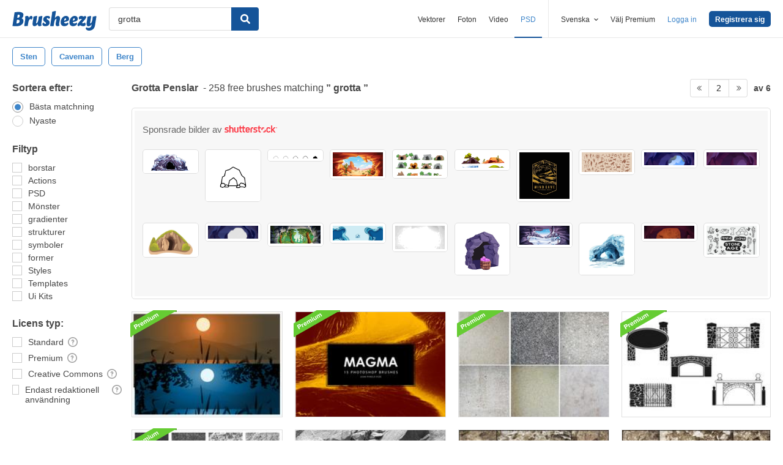

--- FILE ---
content_type: text/html; charset=utf-8
request_url: https://sv.brusheezy.com/gratis/grotta?page=2
body_size: 43566
content:
<!DOCTYPE html>
<!--[if lt IE 7]>      <html lang="sv" xmlns:fb="http://developers.facebook.com/schema/" xmlns:og="http://opengraphprotocol.org/schema/" class="no-js lt-ie9 lt-ie8 lt-ie7"> <![endif]-->
<!--[if IE 7]>         <html lang="sv" xmlns:fb="http://developers.facebook.com/schema/" xmlns:og="http://opengraphprotocol.org/schema/" class="no-js lt-ie9 lt-ie8"> <![endif]-->
<!--[if IE 8]>         <html lang="sv" xmlns:fb="http://developers.facebook.com/schema/" xmlns:og="http://opengraphprotocol.org/schema/" class="no-js lt-ie9"> <![endif]-->
<!--[if IE 9]>         <html lang="sv" xmlns:fb="http://developers.facebook.com/schema/" xmlns:og="http://opengraphprotocol.org/schema/" class="no-js ie9"> <![endif]-->
<!--[if gt IE 9]><!--> <html lang="sv" xmlns:fb="http://developers.facebook.com/schema/" xmlns:og="http://opengraphprotocol.org/schema/" class="no-js"> <!--<![endif]-->
  <head>
	  <script type="text/javascript">window.country_code = "US";window.remote_ip_address = '18.217.59.211'</script>
        <!-- skipping hreflang -->

    
    <link rel="dns-prefetch" href="//static.brusheezy.com">
    <meta charset="utf-8">
    <meta http-equiv="X-UA-Compatible" content="IE=edge,chrome=1">
<script>window.NREUM||(NREUM={});NREUM.info={"beacon":"bam.nr-data.net","errorBeacon":"bam.nr-data.net","licenseKey":"NRJS-e38a0a5d9f3d7a161d2","applicationID":"682498450","transactionName":"J1kMFkBaWF9cREoRVwVEAQpXRhtAUVkS","queueTime":0,"applicationTime":270,"agent":""}</script>
<script>(window.NREUM||(NREUM={})).init={ajax:{deny_list:["bam.nr-data.net"]},feature_flags:["soft_nav"]};(window.NREUM||(NREUM={})).loader_config={licenseKey:"NRJS-e38a0a5d9f3d7a161d2",applicationID:"682498450",browserID:"682498528"};;/*! For license information please see nr-loader-rum-1.306.0.min.js.LICENSE.txt */
(()=>{var e,t,r={122:(e,t,r)=>{"use strict";r.d(t,{a:()=>i});var n=r(944);function i(e,t){try{if(!e||"object"!=typeof e)return(0,n.R)(3);if(!t||"object"!=typeof t)return(0,n.R)(4);const r=Object.create(Object.getPrototypeOf(t),Object.getOwnPropertyDescriptors(t)),a=0===Object.keys(r).length?e:r;for(let o in a)if(void 0!==e[o])try{if(null===e[o]){r[o]=null;continue}Array.isArray(e[o])&&Array.isArray(t[o])?r[o]=Array.from(new Set([...e[o],...t[o]])):"object"==typeof e[o]&&"object"==typeof t[o]?r[o]=i(e[o],t[o]):r[o]=e[o]}catch(e){r[o]||(0,n.R)(1,e)}return r}catch(e){(0,n.R)(2,e)}}},154:(e,t,r)=>{"use strict";r.d(t,{OF:()=>c,RI:()=>i,WN:()=>u,bv:()=>a,eN:()=>l,gm:()=>o,mw:()=>s,sb:()=>d});var n=r(863);const i="undefined"!=typeof window&&!!window.document,a="undefined"!=typeof WorkerGlobalScope&&("undefined"!=typeof self&&self instanceof WorkerGlobalScope&&self.navigator instanceof WorkerNavigator||"undefined"!=typeof globalThis&&globalThis instanceof WorkerGlobalScope&&globalThis.navigator instanceof WorkerNavigator),o=i?window:"undefined"!=typeof WorkerGlobalScope&&("undefined"!=typeof self&&self instanceof WorkerGlobalScope&&self||"undefined"!=typeof globalThis&&globalThis instanceof WorkerGlobalScope&&globalThis),s=Boolean("hidden"===o?.document?.visibilityState),c=/iPad|iPhone|iPod/.test(o.navigator?.userAgent),d=c&&"undefined"==typeof SharedWorker,u=((()=>{const e=o.navigator?.userAgent?.match(/Firefox[/\s](\d+\.\d+)/);Array.isArray(e)&&e.length>=2&&e[1]})(),Date.now()-(0,n.t)()),l=()=>"undefined"!=typeof PerformanceNavigationTiming&&o?.performance?.getEntriesByType("navigation")?.[0]?.responseStart},163:(e,t,r)=>{"use strict";r.d(t,{j:()=>E});var n=r(384),i=r(741);var a=r(555);r(860).K7.genericEvents;const o="experimental.resources",s="register",c=e=>{if(!e||"string"!=typeof e)return!1;try{document.createDocumentFragment().querySelector(e)}catch{return!1}return!0};var d=r(614),u=r(944),l=r(122);const f="[data-nr-mask]",g=e=>(0,l.a)(e,(()=>{const e={feature_flags:[],experimental:{allow_registered_children:!1,resources:!1},mask_selector:"*",block_selector:"[data-nr-block]",mask_input_options:{color:!1,date:!1,"datetime-local":!1,email:!1,month:!1,number:!1,range:!1,search:!1,tel:!1,text:!1,time:!1,url:!1,week:!1,textarea:!1,select:!1,password:!0}};return{ajax:{deny_list:void 0,block_internal:!0,enabled:!0,autoStart:!0},api:{get allow_registered_children(){return e.feature_flags.includes(s)||e.experimental.allow_registered_children},set allow_registered_children(t){e.experimental.allow_registered_children=t},duplicate_registered_data:!1},browser_consent_mode:{enabled:!1},distributed_tracing:{enabled:void 0,exclude_newrelic_header:void 0,cors_use_newrelic_header:void 0,cors_use_tracecontext_headers:void 0,allowed_origins:void 0},get feature_flags(){return e.feature_flags},set feature_flags(t){e.feature_flags=t},generic_events:{enabled:!0,autoStart:!0},harvest:{interval:30},jserrors:{enabled:!0,autoStart:!0},logging:{enabled:!0,autoStart:!0},metrics:{enabled:!0,autoStart:!0},obfuscate:void 0,page_action:{enabled:!0},page_view_event:{enabled:!0,autoStart:!0},page_view_timing:{enabled:!0,autoStart:!0},performance:{capture_marks:!1,capture_measures:!1,capture_detail:!0,resources:{get enabled(){return e.feature_flags.includes(o)||e.experimental.resources},set enabled(t){e.experimental.resources=t},asset_types:[],first_party_domains:[],ignore_newrelic:!0}},privacy:{cookies_enabled:!0},proxy:{assets:void 0,beacon:void 0},session:{expiresMs:d.wk,inactiveMs:d.BB},session_replay:{autoStart:!0,enabled:!1,preload:!1,sampling_rate:10,error_sampling_rate:100,collect_fonts:!1,inline_images:!1,fix_stylesheets:!0,mask_all_inputs:!0,get mask_text_selector(){return e.mask_selector},set mask_text_selector(t){c(t)?e.mask_selector="".concat(t,",").concat(f):""===t||null===t?e.mask_selector=f:(0,u.R)(5,t)},get block_class(){return"nr-block"},get ignore_class(){return"nr-ignore"},get mask_text_class(){return"nr-mask"},get block_selector(){return e.block_selector},set block_selector(t){c(t)?e.block_selector+=",".concat(t):""!==t&&(0,u.R)(6,t)},get mask_input_options(){return e.mask_input_options},set mask_input_options(t){t&&"object"==typeof t?e.mask_input_options={...t,password:!0}:(0,u.R)(7,t)}},session_trace:{enabled:!0,autoStart:!0},soft_navigations:{enabled:!0,autoStart:!0},spa:{enabled:!0,autoStart:!0},ssl:void 0,user_actions:{enabled:!0,elementAttributes:["id","className","tagName","type"]}}})());var p=r(154),m=r(324);let h=0;const v={buildEnv:m.F3,distMethod:m.Xs,version:m.xv,originTime:p.WN},b={consented:!1},y={appMetadata:{},get consented(){return this.session?.state?.consent||b.consented},set consented(e){b.consented=e},customTransaction:void 0,denyList:void 0,disabled:!1,harvester:void 0,isolatedBacklog:!1,isRecording:!1,loaderType:void 0,maxBytes:3e4,obfuscator:void 0,onerror:void 0,ptid:void 0,releaseIds:{},session:void 0,timeKeeper:void 0,registeredEntities:[],jsAttributesMetadata:{bytes:0},get harvestCount(){return++h}},_=e=>{const t=(0,l.a)(e,y),r=Object.keys(v).reduce((e,t)=>(e[t]={value:v[t],writable:!1,configurable:!0,enumerable:!0},e),{});return Object.defineProperties(t,r)};var w=r(701);const x=e=>{const t=e.startsWith("http");e+="/",r.p=t?e:"https://"+e};var S=r(836),k=r(241);const R={accountID:void 0,trustKey:void 0,agentID:void 0,licenseKey:void 0,applicationID:void 0,xpid:void 0},A=e=>(0,l.a)(e,R),T=new Set;function E(e,t={},r,o){let{init:s,info:c,loader_config:d,runtime:u={},exposed:l=!0}=t;if(!c){const e=(0,n.pV)();s=e.init,c=e.info,d=e.loader_config}e.init=g(s||{}),e.loader_config=A(d||{}),c.jsAttributes??={},p.bv&&(c.jsAttributes.isWorker=!0),e.info=(0,a.D)(c);const f=e.init,m=[c.beacon,c.errorBeacon];T.has(e.agentIdentifier)||(f.proxy.assets&&(x(f.proxy.assets),m.push(f.proxy.assets)),f.proxy.beacon&&m.push(f.proxy.beacon),e.beacons=[...m],function(e){const t=(0,n.pV)();Object.getOwnPropertyNames(i.W.prototype).forEach(r=>{const n=i.W.prototype[r];if("function"!=typeof n||"constructor"===n)return;let a=t[r];e[r]&&!1!==e.exposed&&"micro-agent"!==e.runtime?.loaderType&&(t[r]=(...t)=>{const n=e[r](...t);return a?a(...t):n})})}(e),(0,n.US)("activatedFeatures",w.B),e.runSoftNavOverSpa&&=!0===f.soft_navigations.enabled&&f.feature_flags.includes("soft_nav")),u.denyList=[...f.ajax.deny_list||[],...f.ajax.block_internal?m:[]],u.ptid=e.agentIdentifier,u.loaderType=r,e.runtime=_(u),T.has(e.agentIdentifier)||(e.ee=S.ee.get(e.agentIdentifier),e.exposed=l,(0,k.W)({agentIdentifier:e.agentIdentifier,drained:!!w.B?.[e.agentIdentifier],type:"lifecycle",name:"initialize",feature:void 0,data:e.config})),T.add(e.agentIdentifier)}},234:(e,t,r)=>{"use strict";r.d(t,{W:()=>a});var n=r(836),i=r(687);class a{constructor(e,t){this.agentIdentifier=e,this.ee=n.ee.get(e),this.featureName=t,this.blocked=!1}deregisterDrain(){(0,i.x3)(this.agentIdentifier,this.featureName)}}},241:(e,t,r)=>{"use strict";r.d(t,{W:()=>a});var n=r(154);const i="newrelic";function a(e={}){try{n.gm.dispatchEvent(new CustomEvent(i,{detail:e}))}catch(e){}}},261:(e,t,r)=>{"use strict";r.d(t,{$9:()=>d,BL:()=>s,CH:()=>g,Dl:()=>_,Fw:()=>y,PA:()=>h,Pl:()=>n,Pv:()=>k,Tb:()=>l,U2:()=>a,V1:()=>S,Wb:()=>x,bt:()=>b,cD:()=>v,d3:()=>w,dT:()=>c,eY:()=>p,fF:()=>f,hG:()=>i,k6:()=>o,nb:()=>m,o5:()=>u});const n="api-",i="addPageAction",a="addToTrace",o="addRelease",s="finished",c="interaction",d="log",u="noticeError",l="pauseReplay",f="recordCustomEvent",g="recordReplay",p="register",m="setApplicationVersion",h="setCurrentRouteName",v="setCustomAttribute",b="setErrorHandler",y="setPageViewName",_="setUserId",w="start",x="wrapLogger",S="measure",k="consent"},289:(e,t,r)=>{"use strict";r.d(t,{GG:()=>o,Qr:()=>c,sB:()=>s});var n=r(878),i=r(389);function a(){return"undefined"==typeof document||"complete"===document.readyState}function o(e,t){if(a())return e();const r=(0,i.J)(e),o=setInterval(()=>{a()&&(clearInterval(o),r())},500);(0,n.sp)("load",r,t)}function s(e){if(a())return e();(0,n.DD)("DOMContentLoaded",e)}function c(e){if(a())return e();(0,n.sp)("popstate",e)}},324:(e,t,r)=>{"use strict";r.d(t,{F3:()=>i,Xs:()=>a,xv:()=>n});const n="1.306.0",i="PROD",a="CDN"},374:(e,t,r)=>{r.nc=(()=>{try{return document?.currentScript?.nonce}catch(e){}return""})()},384:(e,t,r)=>{"use strict";r.d(t,{NT:()=>o,US:()=>u,Zm:()=>s,bQ:()=>d,dV:()=>c,pV:()=>l});var n=r(154),i=r(863),a=r(910);const o={beacon:"bam.nr-data.net",errorBeacon:"bam.nr-data.net"};function s(){return n.gm.NREUM||(n.gm.NREUM={}),void 0===n.gm.newrelic&&(n.gm.newrelic=n.gm.NREUM),n.gm.NREUM}function c(){let e=s();return e.o||(e.o={ST:n.gm.setTimeout,SI:n.gm.setImmediate||n.gm.setInterval,CT:n.gm.clearTimeout,XHR:n.gm.XMLHttpRequest,REQ:n.gm.Request,EV:n.gm.Event,PR:n.gm.Promise,MO:n.gm.MutationObserver,FETCH:n.gm.fetch,WS:n.gm.WebSocket},(0,a.i)(...Object.values(e.o))),e}function d(e,t){let r=s();r.initializedAgents??={},t.initializedAt={ms:(0,i.t)(),date:new Date},r.initializedAgents[e]=t}function u(e,t){s()[e]=t}function l(){return function(){let e=s();const t=e.info||{};e.info={beacon:o.beacon,errorBeacon:o.errorBeacon,...t}}(),function(){let e=s();const t=e.init||{};e.init={...t}}(),c(),function(){let e=s();const t=e.loader_config||{};e.loader_config={...t}}(),s()}},389:(e,t,r)=>{"use strict";function n(e,t=500,r={}){const n=r?.leading||!1;let i;return(...r)=>{n&&void 0===i&&(e.apply(this,r),i=setTimeout(()=>{i=clearTimeout(i)},t)),n||(clearTimeout(i),i=setTimeout(()=>{e.apply(this,r)},t))}}function i(e){let t=!1;return(...r)=>{t||(t=!0,e.apply(this,r))}}r.d(t,{J:()=>i,s:()=>n})},555:(e,t,r)=>{"use strict";r.d(t,{D:()=>s,f:()=>o});var n=r(384),i=r(122);const a={beacon:n.NT.beacon,errorBeacon:n.NT.errorBeacon,licenseKey:void 0,applicationID:void 0,sa:void 0,queueTime:void 0,applicationTime:void 0,ttGuid:void 0,user:void 0,account:void 0,product:void 0,extra:void 0,jsAttributes:{},userAttributes:void 0,atts:void 0,transactionName:void 0,tNamePlain:void 0};function o(e){try{return!!e.licenseKey&&!!e.errorBeacon&&!!e.applicationID}catch(e){return!1}}const s=e=>(0,i.a)(e,a)},566:(e,t,r)=>{"use strict";r.d(t,{LA:()=>s,bz:()=>o});var n=r(154);const i="xxxxxxxx-xxxx-4xxx-yxxx-xxxxxxxxxxxx";function a(e,t){return e?15&e[t]:16*Math.random()|0}function o(){const e=n.gm?.crypto||n.gm?.msCrypto;let t,r=0;return e&&e.getRandomValues&&(t=e.getRandomValues(new Uint8Array(30))),i.split("").map(e=>"x"===e?a(t,r++).toString(16):"y"===e?(3&a()|8).toString(16):e).join("")}function s(e){const t=n.gm?.crypto||n.gm?.msCrypto;let r,i=0;t&&t.getRandomValues&&(r=t.getRandomValues(new Uint8Array(e)));const o=[];for(var s=0;s<e;s++)o.push(a(r,i++).toString(16));return o.join("")}},606:(e,t,r)=>{"use strict";r.d(t,{i:()=>a});var n=r(908);a.on=o;var i=a.handlers={};function a(e,t,r,a){o(a||n.d,i,e,t,r)}function o(e,t,r,i,a){a||(a="feature"),e||(e=n.d);var o=t[a]=t[a]||{};(o[r]=o[r]||[]).push([e,i])}},607:(e,t,r)=>{"use strict";r.d(t,{W:()=>n});const n=(0,r(566).bz)()},614:(e,t,r)=>{"use strict";r.d(t,{BB:()=>o,H3:()=>n,g:()=>d,iL:()=>c,tS:()=>s,uh:()=>i,wk:()=>a});const n="NRBA",i="SESSION",a=144e5,o=18e5,s={STARTED:"session-started",PAUSE:"session-pause",RESET:"session-reset",RESUME:"session-resume",UPDATE:"session-update"},c={SAME_TAB:"same-tab",CROSS_TAB:"cross-tab"},d={OFF:0,FULL:1,ERROR:2}},630:(e,t,r)=>{"use strict";r.d(t,{T:()=>n});const n=r(860).K7.pageViewEvent},646:(e,t,r)=>{"use strict";r.d(t,{y:()=>n});class n{constructor(e){this.contextId=e}}},687:(e,t,r)=>{"use strict";r.d(t,{Ak:()=>d,Ze:()=>f,x3:()=>u});var n=r(241),i=r(836),a=r(606),o=r(860),s=r(646);const c={};function d(e,t){const r={staged:!1,priority:o.P3[t]||0};l(e),c[e].get(t)||c[e].set(t,r)}function u(e,t){e&&c[e]&&(c[e].get(t)&&c[e].delete(t),p(e,t,!1),c[e].size&&g(e))}function l(e){if(!e)throw new Error("agentIdentifier required");c[e]||(c[e]=new Map)}function f(e="",t="feature",r=!1){if(l(e),!e||!c[e].get(t)||r)return p(e,t);c[e].get(t).staged=!0,g(e)}function g(e){const t=Array.from(c[e]);t.every(([e,t])=>t.staged)&&(t.sort((e,t)=>e[1].priority-t[1].priority),t.forEach(([t])=>{c[e].delete(t),p(e,t)}))}function p(e,t,r=!0){const o=e?i.ee.get(e):i.ee,c=a.i.handlers;if(!o.aborted&&o.backlog&&c){if((0,n.W)({agentIdentifier:e,type:"lifecycle",name:"drain",feature:t}),r){const e=o.backlog[t],r=c[t];if(r){for(let t=0;e&&t<e.length;++t)m(e[t],r);Object.entries(r).forEach(([e,t])=>{Object.values(t||{}).forEach(t=>{t[0]?.on&&t[0]?.context()instanceof s.y&&t[0].on(e,t[1])})})}}o.isolatedBacklog||delete c[t],o.backlog[t]=null,o.emit("drain-"+t,[])}}function m(e,t){var r=e[1];Object.values(t[r]||{}).forEach(t=>{var r=e[0];if(t[0]===r){var n=t[1],i=e[3],a=e[2];n.apply(i,a)}})}},699:(e,t,r)=>{"use strict";r.d(t,{It:()=>a,KC:()=>s,No:()=>i,qh:()=>o});var n=r(860);const i=16e3,a=1e6,o="SESSION_ERROR",s={[n.K7.logging]:!0,[n.K7.genericEvents]:!1,[n.K7.jserrors]:!1,[n.K7.ajax]:!1}},701:(e,t,r)=>{"use strict";r.d(t,{B:()=>a,t:()=>o});var n=r(241);const i=new Set,a={};function o(e,t){const r=t.agentIdentifier;a[r]??={},e&&"object"==typeof e&&(i.has(r)||(t.ee.emit("rumresp",[e]),a[r]=e,i.add(r),(0,n.W)({agentIdentifier:r,loaded:!0,drained:!0,type:"lifecycle",name:"load",feature:void 0,data:e})))}},741:(e,t,r)=>{"use strict";r.d(t,{W:()=>a});var n=r(944),i=r(261);class a{#e(e,...t){if(this[e]!==a.prototype[e])return this[e](...t);(0,n.R)(35,e)}addPageAction(e,t){return this.#e(i.hG,e,t)}register(e){return this.#e(i.eY,e)}recordCustomEvent(e,t){return this.#e(i.fF,e,t)}setPageViewName(e,t){return this.#e(i.Fw,e,t)}setCustomAttribute(e,t,r){return this.#e(i.cD,e,t,r)}noticeError(e,t){return this.#e(i.o5,e,t)}setUserId(e){return this.#e(i.Dl,e)}setApplicationVersion(e){return this.#e(i.nb,e)}setErrorHandler(e){return this.#e(i.bt,e)}addRelease(e,t){return this.#e(i.k6,e,t)}log(e,t){return this.#e(i.$9,e,t)}start(){return this.#e(i.d3)}finished(e){return this.#e(i.BL,e)}recordReplay(){return this.#e(i.CH)}pauseReplay(){return this.#e(i.Tb)}addToTrace(e){return this.#e(i.U2,e)}setCurrentRouteName(e){return this.#e(i.PA,e)}interaction(e){return this.#e(i.dT,e)}wrapLogger(e,t,r){return this.#e(i.Wb,e,t,r)}measure(e,t){return this.#e(i.V1,e,t)}consent(e){return this.#e(i.Pv,e)}}},782:(e,t,r)=>{"use strict";r.d(t,{T:()=>n});const n=r(860).K7.pageViewTiming},836:(e,t,r)=>{"use strict";r.d(t,{P:()=>s,ee:()=>c});var n=r(384),i=r(990),a=r(646),o=r(607);const s="nr@context:".concat(o.W),c=function e(t,r){var n={},o={},u={},l=!1;try{l=16===r.length&&d.initializedAgents?.[r]?.runtime.isolatedBacklog}catch(e){}var f={on:p,addEventListener:p,removeEventListener:function(e,t){var r=n[e];if(!r)return;for(var i=0;i<r.length;i++)r[i]===t&&r.splice(i,1)},emit:function(e,r,n,i,a){!1!==a&&(a=!0);if(c.aborted&&!i)return;t&&a&&t.emit(e,r,n);var s=g(n);m(e).forEach(e=>{e.apply(s,r)});var d=v()[o[e]];d&&d.push([f,e,r,s]);return s},get:h,listeners:m,context:g,buffer:function(e,t){const r=v();if(t=t||"feature",f.aborted)return;Object.entries(e||{}).forEach(([e,n])=>{o[n]=t,t in r||(r[t]=[])})},abort:function(){f._aborted=!0,Object.keys(f.backlog).forEach(e=>{delete f.backlog[e]})},isBuffering:function(e){return!!v()[o[e]]},debugId:r,backlog:l?{}:t&&"object"==typeof t.backlog?t.backlog:{},isolatedBacklog:l};return Object.defineProperty(f,"aborted",{get:()=>{let e=f._aborted||!1;return e||(t&&(e=t.aborted),e)}}),f;function g(e){return e&&e instanceof a.y?e:e?(0,i.I)(e,s,()=>new a.y(s)):new a.y(s)}function p(e,t){n[e]=m(e).concat(t)}function m(e){return n[e]||[]}function h(t){return u[t]=u[t]||e(f,t)}function v(){return f.backlog}}(void 0,"globalEE"),d=(0,n.Zm)();d.ee||(d.ee=c)},843:(e,t,r)=>{"use strict";r.d(t,{G:()=>a,u:()=>i});var n=r(878);function i(e,t=!1,r,i){(0,n.DD)("visibilitychange",function(){if(t)return void("hidden"===document.visibilityState&&e());e(document.visibilityState)},r,i)}function a(e,t,r){(0,n.sp)("pagehide",e,t,r)}},860:(e,t,r)=>{"use strict";r.d(t,{$J:()=>u,K7:()=>c,P3:()=>d,XX:()=>i,Yy:()=>s,df:()=>a,qY:()=>n,v4:()=>o});const n="events",i="jserrors",a="browser/blobs",o="rum",s="browser/logs",c={ajax:"ajax",genericEvents:"generic_events",jserrors:i,logging:"logging",metrics:"metrics",pageAction:"page_action",pageViewEvent:"page_view_event",pageViewTiming:"page_view_timing",sessionReplay:"session_replay",sessionTrace:"session_trace",softNav:"soft_navigations",spa:"spa"},d={[c.pageViewEvent]:1,[c.pageViewTiming]:2,[c.metrics]:3,[c.jserrors]:4,[c.spa]:5,[c.ajax]:6,[c.sessionTrace]:7,[c.softNav]:8,[c.sessionReplay]:9,[c.logging]:10,[c.genericEvents]:11},u={[c.pageViewEvent]:o,[c.pageViewTiming]:n,[c.ajax]:n,[c.spa]:n,[c.softNav]:n,[c.metrics]:i,[c.jserrors]:i,[c.sessionTrace]:a,[c.sessionReplay]:a,[c.logging]:s,[c.genericEvents]:"ins"}},863:(e,t,r)=>{"use strict";function n(){return Math.floor(performance.now())}r.d(t,{t:()=>n})},878:(e,t,r)=>{"use strict";function n(e,t){return{capture:e,passive:!1,signal:t}}function i(e,t,r=!1,i){window.addEventListener(e,t,n(r,i))}function a(e,t,r=!1,i){document.addEventListener(e,t,n(r,i))}r.d(t,{DD:()=>a,jT:()=>n,sp:()=>i})},908:(e,t,r)=>{"use strict";r.d(t,{d:()=>n,p:()=>i});var n=r(836).ee.get("handle");function i(e,t,r,i,a){a?(a.buffer([e],i),a.emit(e,t,r)):(n.buffer([e],i),n.emit(e,t,r))}},910:(e,t,r)=>{"use strict";r.d(t,{i:()=>a});var n=r(944);const i=new Map;function a(...e){return e.every(e=>{if(i.has(e))return i.get(e);const t="function"==typeof e?e.toString():"",r=t.includes("[native code]"),a=t.includes("nrWrapper");return r||a||(0,n.R)(64,e?.name||t),i.set(e,r),r})}},944:(e,t,r)=>{"use strict";r.d(t,{R:()=>i});var n=r(241);function i(e,t){"function"==typeof console.debug&&(console.debug("New Relic Warning: https://github.com/newrelic/newrelic-browser-agent/blob/main/docs/warning-codes.md#".concat(e),t),(0,n.W)({agentIdentifier:null,drained:null,type:"data",name:"warn",feature:"warn",data:{code:e,secondary:t}}))}},969:(e,t,r)=>{"use strict";r.d(t,{TZ:()=>n,XG:()=>s,rs:()=>i,xV:()=>o,z_:()=>a});const n=r(860).K7.metrics,i="sm",a="cm",o="storeSupportabilityMetrics",s="storeEventMetrics"},990:(e,t,r)=>{"use strict";r.d(t,{I:()=>i});var n=Object.prototype.hasOwnProperty;function i(e,t,r){if(n.call(e,t))return e[t];var i=r();if(Object.defineProperty&&Object.keys)try{return Object.defineProperty(e,t,{value:i,writable:!0,enumerable:!1}),i}catch(e){}return e[t]=i,i}}},n={};function i(e){var t=n[e];if(void 0!==t)return t.exports;var a=n[e]={exports:{}};return r[e](a,a.exports,i),a.exports}i.m=r,i.d=(e,t)=>{for(var r in t)i.o(t,r)&&!i.o(e,r)&&Object.defineProperty(e,r,{enumerable:!0,get:t[r]})},i.f={},i.e=e=>Promise.all(Object.keys(i.f).reduce((t,r)=>(i.f[r](e,t),t),[])),i.u=e=>"nr-rum-1.306.0.min.js",i.o=(e,t)=>Object.prototype.hasOwnProperty.call(e,t),e={},t="NRBA-1.306.0.PROD:",i.l=(r,n,a,o)=>{if(e[r])e[r].push(n);else{var s,c;if(void 0!==a)for(var d=document.getElementsByTagName("script"),u=0;u<d.length;u++){var l=d[u];if(l.getAttribute("src")==r||l.getAttribute("data-webpack")==t+a){s=l;break}}if(!s){c=!0;var f={296:"sha512-XHJAyYwsxAD4jnOFenBf2aq49/pv28jKOJKs7YGQhagYYI2Zk8nHflZPdd7WiilkmEkgIZQEFX4f1AJMoyzKwA=="};(s=document.createElement("script")).charset="utf-8",i.nc&&s.setAttribute("nonce",i.nc),s.setAttribute("data-webpack",t+a),s.src=r,0!==s.src.indexOf(window.location.origin+"/")&&(s.crossOrigin="anonymous"),f[o]&&(s.integrity=f[o])}e[r]=[n];var g=(t,n)=>{s.onerror=s.onload=null,clearTimeout(p);var i=e[r];if(delete e[r],s.parentNode&&s.parentNode.removeChild(s),i&&i.forEach(e=>e(n)),t)return t(n)},p=setTimeout(g.bind(null,void 0,{type:"timeout",target:s}),12e4);s.onerror=g.bind(null,s.onerror),s.onload=g.bind(null,s.onload),c&&document.head.appendChild(s)}},i.r=e=>{"undefined"!=typeof Symbol&&Symbol.toStringTag&&Object.defineProperty(e,Symbol.toStringTag,{value:"Module"}),Object.defineProperty(e,"__esModule",{value:!0})},i.p="https://js-agent.newrelic.com/",(()=>{var e={374:0,840:0};i.f.j=(t,r)=>{var n=i.o(e,t)?e[t]:void 0;if(0!==n)if(n)r.push(n[2]);else{var a=new Promise((r,i)=>n=e[t]=[r,i]);r.push(n[2]=a);var o=i.p+i.u(t),s=new Error;i.l(o,r=>{if(i.o(e,t)&&(0!==(n=e[t])&&(e[t]=void 0),n)){var a=r&&("load"===r.type?"missing":r.type),o=r&&r.target&&r.target.src;s.message="Loading chunk "+t+" failed: ("+a+": "+o+")",s.name="ChunkLoadError",s.type=a,s.request=o,n[1](s)}},"chunk-"+t,t)}};var t=(t,r)=>{var n,a,[o,s,c]=r,d=0;if(o.some(t=>0!==e[t])){for(n in s)i.o(s,n)&&(i.m[n]=s[n]);if(c)c(i)}for(t&&t(r);d<o.length;d++)a=o[d],i.o(e,a)&&e[a]&&e[a][0](),e[a]=0},r=self["webpackChunk:NRBA-1.306.0.PROD"]=self["webpackChunk:NRBA-1.306.0.PROD"]||[];r.forEach(t.bind(null,0)),r.push=t.bind(null,r.push.bind(r))})(),(()=>{"use strict";i(374);var e=i(566),t=i(741);class r extends t.W{agentIdentifier=(0,e.LA)(16)}var n=i(860);const a=Object.values(n.K7);var o=i(163);var s=i(908),c=i(863),d=i(261),u=i(241),l=i(944),f=i(701),g=i(969);function p(e,t,i,a){const o=a||i;!o||o[e]&&o[e]!==r.prototype[e]||(o[e]=function(){(0,s.p)(g.xV,["API/"+e+"/called"],void 0,n.K7.metrics,i.ee),(0,u.W)({agentIdentifier:i.agentIdentifier,drained:!!f.B?.[i.agentIdentifier],type:"data",name:"api",feature:d.Pl+e,data:{}});try{return t.apply(this,arguments)}catch(e){(0,l.R)(23,e)}})}function m(e,t,r,n,i){const a=e.info;null===r?delete a.jsAttributes[t]:a.jsAttributes[t]=r,(i||null===r)&&(0,s.p)(d.Pl+n,[(0,c.t)(),t,r],void 0,"session",e.ee)}var h=i(687),v=i(234),b=i(289),y=i(154),_=i(384);const w=e=>y.RI&&!0===e?.privacy.cookies_enabled;function x(e){return!!(0,_.dV)().o.MO&&w(e)&&!0===e?.session_trace.enabled}var S=i(389),k=i(699);class R extends v.W{constructor(e,t){super(e.agentIdentifier,t),this.agentRef=e,this.abortHandler=void 0,this.featAggregate=void 0,this.loadedSuccessfully=void 0,this.onAggregateImported=new Promise(e=>{this.loadedSuccessfully=e}),this.deferred=Promise.resolve(),!1===e.init[this.featureName].autoStart?this.deferred=new Promise((t,r)=>{this.ee.on("manual-start-all",(0,S.J)(()=>{(0,h.Ak)(e.agentIdentifier,this.featureName),t()}))}):(0,h.Ak)(e.agentIdentifier,t)}importAggregator(e,t,r={}){if(this.featAggregate)return;const n=async()=>{let n;await this.deferred;try{if(w(e.init)){const{setupAgentSession:t}=await i.e(296).then(i.bind(i,305));n=t(e)}}catch(e){(0,l.R)(20,e),this.ee.emit("internal-error",[e]),(0,s.p)(k.qh,[e],void 0,this.featureName,this.ee)}try{if(!this.#t(this.featureName,n,e.init))return(0,h.Ze)(this.agentIdentifier,this.featureName),void this.loadedSuccessfully(!1);const{Aggregate:i}=await t();this.featAggregate=new i(e,r),e.runtime.harvester.initializedAggregates.push(this.featAggregate),this.loadedSuccessfully(!0)}catch(e){(0,l.R)(34,e),this.abortHandler?.(),(0,h.Ze)(this.agentIdentifier,this.featureName,!0),this.loadedSuccessfully(!1),this.ee&&this.ee.abort()}};y.RI?(0,b.GG)(()=>n(),!0):n()}#t(e,t,r){if(this.blocked)return!1;switch(e){case n.K7.sessionReplay:return x(r)&&!!t;case n.K7.sessionTrace:return!!t;default:return!0}}}var A=i(630),T=i(614);class E extends R{static featureName=A.T;constructor(e){var t;super(e,A.T),this.setupInspectionEvents(e.agentIdentifier),t=e,p(d.Fw,function(e,r){"string"==typeof e&&("/"!==e.charAt(0)&&(e="/"+e),t.runtime.customTransaction=(r||"http://custom.transaction")+e,(0,s.p)(d.Pl+d.Fw,[(0,c.t)()],void 0,void 0,t.ee))},t),this.importAggregator(e,()=>i.e(296).then(i.bind(i,943)))}setupInspectionEvents(e){const t=(t,r)=>{t&&(0,u.W)({agentIdentifier:e,timeStamp:t.timeStamp,loaded:"complete"===t.target.readyState,type:"window",name:r,data:t.target.location+""})};(0,b.sB)(e=>{t(e,"DOMContentLoaded")}),(0,b.GG)(e=>{t(e,"load")}),(0,b.Qr)(e=>{t(e,"navigate")}),this.ee.on(T.tS.UPDATE,(t,r)=>{(0,u.W)({agentIdentifier:e,type:"lifecycle",name:"session",data:r})})}}var N=i(843),I=i(782);class j extends R{static featureName=I.T;constructor(e){super(e,I.T),y.RI&&((0,N.u)(()=>(0,s.p)("docHidden",[(0,c.t)()],void 0,I.T,this.ee),!0),(0,N.G)(()=>(0,s.p)("winPagehide",[(0,c.t)()],void 0,I.T,this.ee)),this.importAggregator(e,()=>i.e(296).then(i.bind(i,117))))}}class P extends R{static featureName=g.TZ;constructor(e){super(e,g.TZ),y.RI&&document.addEventListener("securitypolicyviolation",e=>{(0,s.p)(g.xV,["Generic/CSPViolation/Detected"],void 0,this.featureName,this.ee)}),this.importAggregator(e,()=>i.e(296).then(i.bind(i,623)))}}new class extends r{constructor(e){var t;(super(),y.gm)?(this.features={},(0,_.bQ)(this.agentIdentifier,this),this.desiredFeatures=new Set(e.features||[]),this.desiredFeatures.add(E),this.runSoftNavOverSpa=[...this.desiredFeatures].some(e=>e.featureName===n.K7.softNav),(0,o.j)(this,e,e.loaderType||"agent"),t=this,p(d.cD,function(e,r,n=!1){if("string"==typeof e){if(["string","number","boolean"].includes(typeof r)||null===r)return m(t,e,r,d.cD,n);(0,l.R)(40,typeof r)}else(0,l.R)(39,typeof e)},t),function(e){p(d.Dl,function(t){if("string"==typeof t||null===t)return m(e,"enduser.id",t,d.Dl,!0);(0,l.R)(41,typeof t)},e)}(this),function(e){p(d.nb,function(t){if("string"==typeof t||null===t)return m(e,"application.version",t,d.nb,!1);(0,l.R)(42,typeof t)},e)}(this),function(e){p(d.d3,function(){e.ee.emit("manual-start-all")},e)}(this),function(e){p(d.Pv,function(t=!0){if("boolean"==typeof t){if((0,s.p)(d.Pl+d.Pv,[t],void 0,"session",e.ee),e.runtime.consented=t,t){const t=e.features.page_view_event;t.onAggregateImported.then(e=>{const r=t.featAggregate;e&&!r.sentRum&&r.sendRum()})}}else(0,l.R)(65,typeof t)},e)}(this),this.run()):(0,l.R)(21)}get config(){return{info:this.info,init:this.init,loader_config:this.loader_config,runtime:this.runtime}}get api(){return this}run(){try{const e=function(e){const t={};return a.forEach(r=>{t[r]=!!e[r]?.enabled}),t}(this.init),t=[...this.desiredFeatures];t.sort((e,t)=>n.P3[e.featureName]-n.P3[t.featureName]),t.forEach(t=>{if(!e[t.featureName]&&t.featureName!==n.K7.pageViewEvent)return;if(this.runSoftNavOverSpa&&t.featureName===n.K7.spa)return;if(!this.runSoftNavOverSpa&&t.featureName===n.K7.softNav)return;const r=function(e){switch(e){case n.K7.ajax:return[n.K7.jserrors];case n.K7.sessionTrace:return[n.K7.ajax,n.K7.pageViewEvent];case n.K7.sessionReplay:return[n.K7.sessionTrace];case n.K7.pageViewTiming:return[n.K7.pageViewEvent];default:return[]}}(t.featureName).filter(e=>!(e in this.features));r.length>0&&(0,l.R)(36,{targetFeature:t.featureName,missingDependencies:r}),this.features[t.featureName]=new t(this)})}catch(e){(0,l.R)(22,e);for(const e in this.features)this.features[e].abortHandler?.();const t=(0,_.Zm)();delete t.initializedAgents[this.agentIdentifier]?.features,delete this.sharedAggregator;return t.ee.get(this.agentIdentifier).abort(),!1}}}({features:[E,j,P],loaderType:"lite"})})()})();</script>
    <meta name="viewport" content="width=device-width, initial-scale=1.0, minimum-scale=1.0" />
    <title>Grotta Gratis Penslar - (258 Gratis Downloads) - Page 2</title>
<meta content="258 Best Grotta Gratis Pensel Nedladdningar from the Brusheezy community. Grotta Gratis Penslar licensed under creative commons, open source, and more!" name="description" />
<meta content="Brusheezy" property="og:site_name" />
<meta content="Grotta Gratis Penslar - (258 Gratis Downloads)" property="og:title" />
<meta content="https://sv.brusheezy.com/gratis/grotta?page=2" property="og:url" />
<meta content="sv_SE" property="og:locale" />
<meta content="en_US" property="og:locale:alternate" />
<meta content="de_DE" property="og:locale:alternate" />
<meta content="es_ES" property="og:locale:alternate" />
<meta content="fr_FR" property="og:locale:alternate" />
<meta content="nl_NL" property="og:locale:alternate" />
<meta content="pt_BR" property="og:locale:alternate" />
<meta content="https://static.brusheezy.com/system/resources/previews/000/059/854/original/20-rock-texture-ps-brushes-abr-vol-22.jpg" property="og:image" />
    <link href="/favicon.ico" rel="shortcut icon"></link><link href="/favicon.png" rel="icon" sizes="48x48" type="image/png"></link><link href="/apple-touch-icon-precomposed.png" rel="apple-touch-icon-precomposed"></link>
    <link href="https://maxcdn.bootstrapcdn.com/font-awesome/4.6.3/css/font-awesome.min.css" media="screen" rel="stylesheet" type="text/css" />
    <script src="https://static.brusheezy.com/assets/modernizr.custom.83825-93372fb200ead74f1d44254d993c5440.js" type="text/javascript"></script>
    <link href="https://static.brusheezy.com/assets/application-e6fc89b3e1f8c6290743690971644994.css" media="screen" rel="stylesheet" type="text/css" />
    <link href="https://static.brusheezy.com/assets/print-ac38768f09270df2214d2c500c647adc.css" media="print" rel="stylesheet" type="text/css" />
    <link href="https://feeds.feedburner.com/eezyinc/brusheezy-images" rel="alternate" title="RSS" type="application/rss+xml" />

          <link rel="canonical" href="https://sv.brusheezy.com/gratis/grotta?page=2">


    <meta content="authenticity_token" name="csrf-param" />
<meta content="aenHh5/+/IgEgbJMsaUwFN82+hSHQ5VY8l++SoMp4u0=" name="csrf-token" />
    <!-- Begin TextBlock "HTML - Head" -->
<meta name="google-site-verification" content="pfGHD8M12iD8MZoiUsSycicUuSitnj2scI2cB_MvoYw" />
<meta name="google-site-verification" content="b4_frnI9j9l6Hs7d1QntimjvrZOtJ8x8ykl7RfeJS2Y" />
<meta name="tinfoil-site-verification" content="6d4a376b35cc11699dd86a787c7b5ae10b5c70f0" />
<meta name="msvalidate.01" content="9E7A3F56C01FB9B69FCDD1FBD287CAE4" />
<meta name="p:domain_verify" content="e95f03b955f8191de30e476f8527821e"/>
<meta property="fb:page_id" content="111431139680" />
<meta name="google" content="nositelinkssearchbox" />
<meta name="referrer" content="unsafe-url" />
<!--<script type="text/javascript" src="http://api.xeezy.com/api.min.js"></script>-->
<!--<script async src="//cdn-s2s.buysellads.net/pub/brusheezy.js" data-cfasync="false"></script>-->
<link href="https://plus.google.com/116840303500574370724" rel="publisher" />

<script>
  var iStockCoupon = { 
    // --- ADMIN CONIG----
    Code: 'EEZYOFF14', 
    Message: 'Hurry! Offer Expires 10/31/2013',
    // -------------------

    showPopup: function() {
      var win = window.open("", "istock-sale", "width=520,height=320");
      var wrap = win.document.createElement('div'); 
      wrap.setAttribute('class', 'sale-wrapper');
      
      var logo = win.document.createElement('img');
      logo.setAttribute('src', '//static.vecteezy.com/system/assets/asset_files/000/000/171/original/new-istock-logo.jpg');
      wrap.appendChild(logo);
      
      var code = win.document.createElement('div');
      code.setAttribute('class','code');
      code.appendChild(win.document.createTextNode(iStockCoupon.Code));
      wrap.appendChild(code);
      
      var expires = win.document.createElement('div');
      expires.setAttribute('class','expire');
      expires.appendChild(win.document.createTextNode(iStockCoupon.Message));
      wrap.appendChild(expires);
      
      var close = win.document.createElement('a');
      close.setAttribute('href', '#');
      close.appendChild(win.document.createTextNode('Close Window'));
      wrap.appendChild(close);
      
      var style = win.document.createElement('style');
      close.setAttribute('onclick', 'window.close()');
  
      style.appendChild(win.document.createTextNode("a{margin-top: 40px;display:block;font-size:12px;color:rgb(73,149,203);text-decoration:none;} .expire{margin-top:16px;color: rgb(81,81,81);font-size:24px;} .code{margin-top:20px;font-size:50px;font-weight:700;text-transform:uppercase;} img{margin-top:44px;} body{padding:0;margin:0;text-align:center;font-family:sans-serif;} .sale-wrapper{height:288px;border:16px solid #a1a1a1;}"));
      win.document.body.appendChild(style);
      win.document.body.appendChild(wrap);        
    },
  };

</script>
<script src="https://cdn.optimizely.com/js/168948327.js"></script>

<script>var AdminHideEezyPremiumPopup = false</script>
<!-- TradeDoubler site verification 2802548 -->



<!-- End TextBlock "HTML - Head" -->
      <link href="https://static.brusheezy.com/assets/splittests/new_search_ui-418ee10ba4943587578300e2dfed9bdf.css" media="screen" rel="stylesheet" type="text/css" />

  <script type="text/javascript">
    window.searchScope = 'External';
  </script>
      <META NAME="ROBOTS" CONTENT="NOINDEX, FOLLOW">
    <link rel="prev" href="https://sv.brusheezy.com/gratis/grotta" />
<link rel="next" href="https://sv.brusheezy.com/gratis/grotta?page=3" />


    <script type="application/ld+json">
      {
        "@context": "http://schema.org",
        "@type": "WebSite",
        "name": "brusheezy",
        "url": "https://www.brusheezy.com"
      }
   </script>

    <script type="application/ld+json">
      {
      "@context": "http://schema.org",
      "@type": "Organization",
      "url": "https://www.brusheezy.com",
      "logo": "https://static.brusheezy.com/assets/structured_data/brusheezy-logo-63a0370ba72197d03d41c8ee2a3fe30d.svg",
      "sameAs": [
        "https://www.facebook.com/brusheezy",
        "https://twitter.com/brusheezy",
        "https://pinterest.com/brusheezy/",
        "https://www.youtube.com/EezyInc",
        "https://instagram.com/eezy/",
        "https://www.snapchat.com/add/eezy",
        "https://google.com/+brusheezy"
      ]
     }
    </script>

    <script src="https://static.brusheezy.com/assets/sp-32e34cb9c56d3cd62718aba7a1338855.js" type="text/javascript"></script>
<script type="text/javascript">
  document.addEventListener('DOMContentLoaded', function() {
    snowplow('newTracker', 'sp', 'a.vecteezy.com', {
      appId: 'brusheezy_production',
      discoverRootDomain: true,
      eventMethod: 'beacon',
      cookieSameSite: 'Lax',
      context: {
        webPage: true,
        performanceTiming: true,
        gaCookies: true,
        geolocation: false
      }
    });
    snowplow('setUserIdFromCookie', 'rollout');
    snowplow('enableActivityTracking', {minimumVisitLength: 10, heartbeatDelay: 10});
    snowplow('enableLinkClickTracking');
    snowplow('trackPageView');
  });
</script>

  </head>

  <body class="proper-sticky-ads   full-width-search fullwidth has-sticky-header redesign-layout searches-show"
        data-site="brusheezy">
    
<link rel="preconnect" href="https://a.pub.network/" crossorigin />
<link rel="preconnect" href="https://b.pub.network/" crossorigin />
<link rel="preconnect" href="https://c.pub.network/" crossorigin />
<link rel="preconnect" href="https://d.pub.network/" crossorigin />
<link rel="preconnect" href="https://c.amazon-adsystem.com" crossorigin />
<link rel="preconnect" href="https://s.amazon-adsystem.com" crossorigin />
<link rel="preconnect" href="https://secure.quantserve.com/" crossorigin />
<link rel="preconnect" href="https://rules.quantcount.com/" crossorigin />
<link rel="preconnect" href="https://pixel.quantserve.com/" crossorigin />
<link rel="preconnect" href="https://btloader.com/" crossorigin />
<link rel="preconnect" href="https://api.btloader.com/" crossorigin />
<link rel="preconnect" href="https://confiant-integrations.global.ssl.fastly.net" crossorigin />
<link rel="stylesheet" href="https://a.pub.network/brusheezy-com/cls.css">
<script data-cfasync="false" type="text/javascript">
  var freestar = freestar || {};
  freestar.queue = freestar.queue || [];
  freestar.config = freestar.config || {};
  freestar.config.enabled_slots = [];
  freestar.initCallback = function () { (freestar.config.enabled_slots.length === 0) ? freestar.initCallbackCalled = false : freestar.newAdSlots(freestar.config.enabled_slots) }
</script>
<script src="https://a.pub.network/brusheezy-com/pubfig.min.js" data-cfasync="false" async></script>
<style>
.fs-sticky-footer {
  background: rgba(247, 247, 247, 0.9) !important;
}
</style>
<!-- Tag ID: brusheezy_1x1_bouncex -->
<div align="center" id="brusheezy_1x1_bouncex">
 <script data-cfasync="false" type="text/javascript">
  freestar.config.enabled_slots.push({ placementName: "brusheezy_1x1_bouncex", slotId: "brusheezy_1x1_bouncex" });
 </script>
</div>


      <script src="https://static.brusheezy.com/assets/partner-service-v3-b8d5668d95732f2d5a895618bbc192d0.js" type="text/javascript"></script>

<script type="text/javascript">
  window.partnerService = new window.PartnerService({
    baseUrl: 'https://p.sa7eer.com',
    site: 'brusheezy',
    contentType: "vector",
    locale: 'sv',
    controllerName: 'searches',
    pageviewGuid: 'd6d6b63f-787b-4617-854a-14206754804b',
    sessionGuid: '70b8563c-d0aa-4cda-8153-5cf80846bd13',
  });
</script>


    
      

    <div id="fb-root"></div>



      
<header class="ez-site-header ">
  <div class="max-inner is-logged-out">
    <div class='ez-site-header__logo'>
  <a href="https://sv.brusheezy.com/" title="Brusheezy"><svg xmlns="http://www.w3.org/2000/svg" id="Layer_1" data-name="Layer 1" viewBox="0 0 248 57.8"><title>brusheezy-logo-color</title><path class="cls-1" d="M32.4,29.6c0,9.9-9.2,15.3-21.1,15.3-3.9,0-11-.6-11.3-.6L6.3,3.9A61.78,61.78,0,0,1,18,2.7c9.6,0,14.5,3,14.5,8.8a12.42,12.42,0,0,1-5.3,10.2A7.9,7.9,0,0,1,32.4,29.6Zm-11.3.1c0-2.8-1.7-3.9-4.6-3.9-1,0-2.1.1-3.2.2L11.7,36.6c.5,0,1,.1,1.5.1C18.4,36.7,21.1,34,21.1,29.7ZM15.6,10.9l-1.4,9h2.2c3.1,0,5.1-2.9,5.1-6,0-2.1-1.1-3.1-3.4-3.1A10.87,10.87,0,0,0,15.6,10.9Z" transform="translate(0 0)"></path><path class="cls-1" d="M55.3,14.4c2.6,0,4,1.6,4,4.4a8.49,8.49,0,0,1-3.6,6.8,3,3,0,0,0-2.7-2c-4.5,0-6.3,10.6-6.4,11.2L46,38.4l-.9,5.9c-3.1,0-6.9.3-8.1.3a4,4,0,0,1-2.2-1l.8-5.2,2-13,.1-.8c.8-5.4-.7-7.7-.7-7.7a9.11,9.11,0,0,1,6.1-2.5c3.4,0,5.2,2,5.3,6.3,1.2-3.1,3.2-6.3,6.9-6.3Z" transform="translate(0 0)"></path><path class="cls-1" d="M85.4,34.7c-.8,5.4.7,7.7.7,7.7A9.11,9.11,0,0,1,80,44.9c-3.5,0-5.3-2.2-5.3-6.7-2.4,3.7-5.6,6.7-9.7,6.7-4.4,0-6.4-3.7-5.3-11.2L61,25.6c.8-5,1-9,1-9,3.2-.6,7.3-2.1,8.8-2.1a4,4,0,0,1,2.2,1L71.4,25.7l-1.5,9.4c-.1.9,0,1.3.8,1.3,3.7,0,5.8-10.7,5.8-10.7.8-5,1-9,1-9,3.2-.6,7.3-2.1,8.8-2.1a4,4,0,0,1,2.2,1L86.9,25.8l-1.3,8.3Z" transform="translate(0 0)"></path><path class="cls-1" d="M103.3,14.4c4.5,0,7.8,1.6,7.8,4.5,0,3.2-3.9,4.5-3.9,4.5s-1.2-2.9-3.7-2.9a2,2,0,0,0-2.2,2,2.41,2.41,0,0,0,1.3,2.2l3.2,2a8.39,8.39,0,0,1,3.9,7.5c0,6.1-4.9,10.7-12.5,10.7-4.6,0-8.8-2-8.8-5.8,0-3.5,3.5-5.4,3.5-5.4S93.8,38,96.8,38A2,2,0,0,0,99,35.8a2.42,2.42,0,0,0-1.3-2.2l-3-1.9a7.74,7.74,0,0,1-3.8-7c.3-5.9,4.8-10.3,12.4-10.3Z" transform="translate(0 0)"></path><path class="cls-1" d="M138.1,34.8c-1.1,5.4.9,7.7.9,7.7a9.28,9.28,0,0,1-6.1,2.4c-4.3,0-6.3-3.2-5-10l.2-.9,1.8-9.6a.94.94,0,0,0-1-1.3c-3.6,0-5.7,10.9-5.7,11l-.7,4.5-.9,5.9c-3.1,0-6.9.3-8.1.3a4,4,0,0,1-2.2-1l.8-5.2,4.3-27.5c.8-5,1-9,1-9,3.2-.6,7.3-2.1,8.8-2.1a4,4,0,0,1,2.2,1l-3.1,19.9c2.4-3.5,5.5-6.3,9.5-6.3,4.4,0,6.8,3.8,5.3,11.2l-1.8,8.4Z" transform="translate(0 0)"></path><path class="cls-1" d="M167.1,22.9c0,4.4-2.4,7.3-8.4,8.5l-6.3,1.3c.5,2.8,2.2,4.1,5,4.1a8.32,8.32,0,0,0,5.8-2.7,3.74,3.74,0,0,1,1.8,3.1c0,3.7-5.5,7.6-11.9,7.6s-10.8-4.2-10.8-11.2c0-8.2,5.7-19.2,15.8-19.2,5.6,0,9,3.3,9,8.5Zm-10.6,4.2a2.63,2.63,0,0,0,1.7-2.8c0-1.2-.4-3-1.8-3-2.5,0-3.6,4.1-4,7.2Z" transform="translate(0 0)"></path><path class="cls-1" d="M192.9,22.9c0,4.4-2.4,7.3-8.4,8.5l-6.3,1.3c.5,2.8,2.2,4.1,5,4.1a8.32,8.32,0,0,0,5.8-2.7,3.74,3.74,0,0,1,1.8,3.1c0,3.7-5.5,7.6-11.9,7.6s-10.8-4.2-10.8-11.2c0-8.2,5.7-19.2,15.8-19.2,5.5,0,9,3.3,9,8.5Zm-10.7,4.2a2.63,2.63,0,0,0,1.7-2.8c0-1.2-.4-3-1.8-3-2.5,0-3.6,4.1-4,7.2Z" transform="translate(0 0)"></path><path class="cls-1" d="M213.9,33.8a7.72,7.72,0,0,1,2.2,5.4c0,4.5-3.7,5.7-6.9,5.7-4.1,0-7.1-2-10.2-3-.9,1-1.7,2-2.5,3,0,0-4.6-.1-4.6-3.3,0-3.9,6.4-10.5,13.3-18.1a19.88,19.88,0,0,0-2.2-.2c-3.9,0-5.4,2-5.4,2a8.19,8.19,0,0,1-1.8-5.4c.2-4.2,4.2-5.4,7.3-5.4,3.3,0,5.7,1.3,8.1,2.4l1.9-2.4s4.7.1,4.7,3.3c0,3.7-6.2,10.3-12.9,17.6a14.65,14.65,0,0,0,4,.7,6.22,6.22,0,0,0,5-2.3Z" transform="translate(0 0)"></path><path class="cls-1" d="M243.8,42.3c-1.7,10.3-8.6,15.5-17.4,15.5-5.6,0-9.8-3-9.8-6.4a3.85,3.85,0,0,1,1.9-3.3,8.58,8.58,0,0,0,5.7,1.8c3.5,0,8.3-1.5,9.1-6.9l.7-4.2c-2.4,3.5-5.5,6.3-9.5,6.3-4.4,0-6.4-3.7-5.3-11.2l1.3-8.1c.8-5,1-9,1-9,3.2-.6,7.3-2.1,8.8-2.1a4,4,0,0,1,2.2,1l-1.6,10.2-1.5,9.4c-.1.9,0,1.3.8,1.3,3.7,0,5.8-10.7,5.8-10.7.8-5,1-9,1-9,3.2-.6,7.3-2.1,8.8-2.1a4,4,0,0,1,2.2,1L246.4,26Z" transform="translate(0 0)"></path></svg>
</a>
</div>


      <nav class="ez-site-header__main-nav logged-out-nav">
    <ul class="ez-site-header__header-menu">
        <div class="ez-site-header__app-links-wrapper" data-target="ez-mobile-menu.appLinksWrapper">
          <li class="ez-site-header__menu-item ez-site-header__menu-item--app-link "
              data-target="ez-mobile-menu.appLink" >
            <a href="https://sv.vecteezy.com" target="_blank">Vektorer</a>
          </li>

          <li class="ez-site-header__menu-item ez-site-header__menu-item--app-link "
              data-target="ez-mobile-menu.appLink" >
            <a href="https://sv.vecteezy.com/gratis-foton" target="_blank">Foton</a>
          </li>

          <li class="ez-site-header__menu-item ez-site-header__menu-item--app-link"
              data-target="ez-mobile-menu.appLink" >
            <a href="https://sv.videezy.com" target="_blank">Video</a>
          </li>

          <li class="ez-site-header__menu-item ez-site-header__menu-item--app-link active-menu-item"
              data-target="ez-mobile-menu.appLink" >
            <a href="https://sv.brusheezy.com" target="_blank">PSD</a>
          </li>
        </div>

        <div class="ez-site-header__separator"></div>

        <li class="ez-site-header__locale_prompt ez-site-header__menu-item"
            data-action="toggle-language-switcher"
            data-switcher-target="ez-site-header__lang_selector">
          <span>
            Svenska
            <!-- Generator: Adobe Illustrator 21.0.2, SVG Export Plug-In . SVG Version: 6.00 Build 0)  --><svg xmlns="http://www.w3.org/2000/svg" xmlns:xlink="http://www.w3.org/1999/xlink" version="1.1" id="Layer_1" x="0px" y="0px" viewBox="0 0 11.9 7.1" style="enable-background:new 0 0 11.9 7.1;" xml:space="preserve" class="ez-site-header__menu-arrow">
<polygon points="11.9,1.5 10.6,0 6,4.3 1.4,0 0,1.5 6,7.1 "></polygon>
</svg>

          </span>

          
<div id="ez-site-header__lang_selector" class="ez-language-switcher ez-tooltip ez-tooltip--arrow-top">
  <div class="ez-tooltip__arrow ez-tooltip__arrow--middle"></div>
  <div class="ez-tooltip__content">
    <ul>
        <li>
          <a href="https://www.brusheezy.com/free/grotta" class="nested-locale-switcher-link en" data-locale="en" rel="nofollow">English</a>        </li>
        <li>
          <a href="https://es.brusheezy.com/libre/grotta" class="nested-locale-switcher-link es" data-locale="es" rel="nofollow">Español</a>        </li>
        <li>
          <a href="https://pt.brusheezy.com/livre/grotta" class="nested-locale-switcher-link pt" data-locale="pt" rel="nofollow">Português</a>        </li>
        <li>
          <a href="https://de.brusheezy.com/gratis/grotta" class="nested-locale-switcher-link de" data-locale="de" rel="nofollow">Deutsch</a>        </li>
        <li>
          <a href="https://fr.brusheezy.com/libre/grotta" class="nested-locale-switcher-link fr" data-locale="fr" rel="nofollow">Français</a>        </li>
        <li>
          <a href="https://nl.brusheezy.com/gratis/grotta" class="nested-locale-switcher-link nl" data-locale="nl" rel="nofollow">Nederlands</a>        </li>
        <li>
          
            <span class="nested-locale-switcher-link sv current">
              Svenska
              <svg xmlns="http://www.w3.org/2000/svg" id="Layer_1" data-name="Layer 1" viewBox="0 0 11.93 9.39"><polygon points="11.93 1.76 10.17 0 4.3 5.87 1.76 3.32 0 5.09 4.3 9.39 11.93 1.76"></polygon></svg>

            </span>
        </li>
    </ul>
  </div>
</div>


        </li>

          <li class="ez-site-header__menu-item ez-site-header__menu-item--join-pro-link"
              data-target="ez-mobile-menu.joinProLink">
            <a href="/signups/join_premium">Välj Premium</a>
          </li>

          <li class="ez-site-header__menu-item"
              data-target="ez-mobile-menu.logInBtn">
            <a href="/logga-in" class="login-link" data-remote="true" onclick="track_header_login_click();">Logga in</a>
          </li>

          <li class="ez-site-header__menu-item ez-site-header__menu-item--btn ez-site-header__menu-item--sign-up-btn"
              data-target="ez-mobile-menu.signUpBtn">
            <a href="/registrering" class="ez-btn ez-btn--primary ez-btn--tiny ez-btn--sign-up" data-remote="true" onclick="track_header_join_eezy_click();">Registrera sig</a>
          </li>


      

        <li class="ez-site-header__menu-item ez-site-header__mobile-menu">
          <button class="ez-site-header__mobile-menu-btn"
                  data-controller="ez-mobile-menu">
            <svg xmlns="http://www.w3.org/2000/svg" viewBox="0 0 20 14"><g id="Layer_2" data-name="Layer 2"><g id="Account_Pages_Mobile_Menu_Open" data-name="Account Pages Mobile Menu Open"><g id="Account_Pages_Mobile_Menu_Open-2" data-name="Account Pages Mobile Menu Open"><path class="cls-1" d="M0,0V2H20V0ZM0,8H20V6H0Zm0,6H20V12H0Z"></path></g></g></g></svg>

          </button>
        </li>
    </ul>

  </nav>

  <script src="https://static.brusheezy.com/assets/header_mobile_menu-bbe8319134d6d4bb7793c9fdffca257c.js" type="text/javascript"></script>


      <p% search_path = nil %>

<form accept-charset="UTF-8" action="/gratis" class="ez-search-form" data-action="new-search" data-adid="1636631" data-behavior="" data-trafcat="T1" method="post"><div style="margin:0;padding:0;display:inline"><input name="utf8" type="hidden" value="&#x2713;" /><input name="authenticity_token" type="hidden" value="aenHh5/+/IgEgbJMsaUwFN82+hSHQ5VY8l++SoMp4u0=" /></div>
  <input id="from" name="from" type="hidden" value="mainsite" />
  <input id="in_se" name="in_se" type="hidden" value="true" />

  <div class="ez-input">
      <input class="ez-input__field ez-input__field--basic ez-input__field--text ez-search-form__input" id="search" name="search" placeholder="Sök" type="text" value="grotta" />

    <button class="ez-search-form__submit" title="Sök" type="submit">
      <svg xmlns="http://www.w3.org/2000/svg" id="Layer_1" data-name="Layer 1" viewBox="0 0 14.39 14.39"><title>search</title><path d="M14,12.32,10.81,9.09a5.87,5.87,0,1,0-1.72,1.72L12.32,14A1.23,1.23,0,0,0,14,14,1.23,1.23,0,0,0,14,12.32ZM2.43,5.88A3.45,3.45,0,1,1,5.88,9.33,3.46,3.46,0,0,1,2.43,5.88Z"></path></svg>

</button>  </div>
</form>

  </div><!-- .max-inner -->

    
    <!-- Search Tags -->
    <div class="ez-search-tags">
      
<link href="https://static.brusheezy.com/assets/tags_carousel-e3b70e45043c44ed04a5d925fa3e3ba6.css" media="screen" rel="stylesheet" type="text/css" />

<div class="outer-tags-wrap" >
  <div class="rs-carousel">
    <ul class="tags-wrap">
          <li class="tag">
            <a href="/gratis/sten" class="tag-link" data-behavior="related-search-click" data-related-term="sten" title="sten">
              <span>
                sten
              </span>
</a>          </li>
          <li class="tag">
            <a href="/gratis/caveman" class="tag-link" data-behavior="related-search-click" data-related-term="caveman" title="caveman">
              <span>
                caveman
              </span>
</a>          </li>
          <li class="tag">
            <a href="/gratis/berg" class="tag-link" data-behavior="related-search-click" data-related-term="berg" title="berg">
              <span>
                berg
              </span>
</a>          </li>
    </ul>
  </div>
</div>

<script defer="defer" src="https://static.brusheezy.com/assets/jquery.ui.widget-0763685ac5d9057e21eac4168b755b9a.js" type="text/javascript"></script>
<script defer="defer" src="https://static.brusheezy.com/assets/jquery.event.drag-3d54f98bab25c12a9b9cc1801f3e1c4b.js" type="text/javascript"></script>
<script defer="defer" src="https://static.brusheezy.com/assets/jquery.translate3d-6277fde3b8b198a2da2aa8e4389a7c84.js" type="text/javascript"></script>
<script defer="defer" src="https://static.brusheezy.com/assets/jquery.rs.carousel-5763ad180bc69cb2b583cd5d42a9c231.js" type="text/javascript"></script>
<script defer="defer" src="https://static.brusheezy.com/assets/jquery.rs.carousel-touch-c5c93eecbd1da1af1bce8f19e8f02105.js" type="text/javascript"></script>
<script defer="defer" src="https://static.brusheezy.com/assets/tags-carousel-bb78c5a4ca2798d203e5b9c09f22846d.js" type="text/javascript"></script>


    </div>
</header>


    <div id="body">
      <div class="content">

        

          

<input id="originalSearchQuery" name="originalSearchQuery" type="hidden" value="grotta" />

<button class="filter-sidebar-open-btn btn primary flat" title="Filters">Filters</button>

<div class="content-inner">
  <aside id="filter-sidebar">



      <link href="https://static.brusheezy.com/assets/search_filter-6c123be796899e69b74df5c98ea0fa45.css" media="screen" rel="stylesheet" type="text/css" />

<div class="filter-inner full ">
  <button class="filter-sidebar-close-btn">Close</button>

  <h4>Sortera efter:</h4>
  <ul class="search-options">
    <li>
      
<div class="check--wrapper">
  <div class="check--box checked  radio" data-filter-param="sort-best"></div>
  <div class="check--label">Bästa matchning</div>

</div>
    </li>
    <li>
      
<div class="check--wrapper">
  <div class="check--box   radio" data-filter-param="sort-newest"></div>
  <div class="check--label">Nyaste</div>

</div>
    </li>
  </ul>

  <h4>Filtyp</h4>
  <ul class="search-options">
    <li>
    
<div class="check--wrapper">
  <div class="check--box   " data-filter-param="content-type-brushes"></div>
  <div class="check--label">borstar</div>

</div>
  </li>
    <li>
      
<div class="check--wrapper">
  <div class="check--box   " data-filter-param="content-type-actions"></div>
  <div class="check--label"><span class="translation_missing" title="translation missing: sv.options.actions">Actions</span></div>

</div>
    </li>
    <li>
      
<div class="check--wrapper">
  <div class="check--box   " data-filter-param="content-type-psds"></div>
  <div class="check--label">PSD</div>

</div>
    </li>
    <li>
      
<div class="check--wrapper">
  <div class="check--box   " data-filter-param="content-type-patterns"></div>
  <div class="check--label">Mönster</div>

</div>
    </li>
    <li>
      
<div class="check--wrapper">
  <div class="check--box   " data-filter-param="content-type-gradients"></div>
  <div class="check--label">gradienter</div>

</div>
    </li>
    <li>
      
<div class="check--wrapper">
  <div class="check--box   " data-filter-param="content-type-textures"></div>
  <div class="check--label">strukturer</div>

</div>
    </li>
    <li>
      
<div class="check--wrapper">
  <div class="check--box   " data-filter-param="content-type-symbols"></div>
  <div class="check--label">symboler</div>

</div>
    </li>
    <li>
    
<div class="check--wrapper">
  <div class="check--box   " data-filter-param="content-type-shapes"></div>
  <div class="check--label">former</div>

</div>
  </li>
    <li>
      
<div class="check--wrapper">
  <div class="check--box   " data-filter-param="content-type-styles"></div>
  <div class="check--label"><span class="translation_missing" title="translation missing: sv.options.styles">Styles</span></div>

</div>
    </li>
    <li>
      
<div class="check--wrapper">
  <div class="check--box   " data-filter-param="content-type-templates"></div>
  <div class="check--label"><span class="translation_missing" title="translation missing: sv.options.templates">Templates</span></div>

</div>
    </li>
    <li>
      
<div class="check--wrapper">
  <div class="check--box   " data-filter-param="content-type-ui-kits"></div>
  <div class="check--label"><span class="translation_missing" title="translation missing: sv.options.ui-kits">Ui Kits</span></div>

</div>
    </li>
  </ul>

  <div class="extended-options">
    <h4>Licens typ:</h4>
    <ul class="search-options">
      <li>
        
<div class="check--wrapper">
  <div class="check--box   " data-filter-param="license-standard"></div>
  <div class="check--label">Standard</div>

    <span class="ez-tooltip-icon" data-tooltip-position="right top" data-tooltip="&lt;h4&gt;Standard&lt;/h4&gt;&lt;p&gt;Detta filter kommer endast att visa bilder skapade av våra medarbetare och har granskats av våra moderatorer. Dessa filer är gratis för användning med tillskrivning. En ytterligare licens kan köpas för att ta bort tillskrivningskrav.&lt;/p&gt;" title="&lt;h4&gt;Standard&lt;/h4&gt;&lt;p&gt;Detta filter kommer endast att visa bilder skapade av våra medarbetare och har granskats av våra moderatorer. Dessa filer är gratis för användning med tillskrivning. En ytterligare licens kan köpas för att ta bort tillskrivningskrav.&lt;/p&gt;"><svg class="ez-icon-circle-question"><use xlink:href="#ez-icon-circle-question"></use></svg></span>
</div>
      </li>
      <li>
        
<div class="check--wrapper">
  <div class="check--box   " data-filter-param="license-premium"></div>
  <div class="check--label">Premium</div>

    <span class="ez-tooltip-icon" data-tooltip-position="right top" data-tooltip="&lt;h4&gt;Premium&lt;/h4&gt;&lt;p&gt;Detta filter kommer endast att visa Premiumbilder som är till salu. Varje fil kommer med en avgifts-fri licens.&lt;/p&gt;" title="&lt;h4&gt;Premium&lt;/h4&gt;&lt;p&gt;Detta filter kommer endast att visa Premiumbilder som är till salu. Varje fil kommer med en avgifts-fri licens.&lt;/p&gt;"><svg class="ez-icon-circle-question"><use xlink:href="#ez-icon-circle-question"></use></svg></span>
</div>
      </li>
      <li>
        
<div class="check--wrapper">
  <div class="check--box   " data-filter-param="license-cc"></div>
  <div class="check--label">Creative Commons</div>

    <span class="ez-tooltip-icon" data-tooltip-position="right top" data-tooltip="&lt;h4&gt;Creative Commons&lt;/h4&gt;&lt;p&gt;Detta filter kommer endast att visa bilder gratis som måste användas i enlighet med Creative Commons riktlinjer. Vi säljer inte licenser för dessa bilder.&lt;/p&gt;" title="&lt;h4&gt;Creative Commons&lt;/h4&gt;&lt;p&gt;Detta filter kommer endast att visa bilder gratis som måste användas i enlighet med Creative Commons riktlinjer. Vi säljer inte licenser för dessa bilder.&lt;/p&gt;"><svg class="ez-icon-circle-question"><use xlink:href="#ez-icon-circle-question"></use></svg></span>
</div>
      </li>
      <li>
        
<div class="check--wrapper">
  <div class="check--box   " data-filter-param="license-editorial"></div>
  <div class="check--label">Endast redaktionell användning</div>

    <span class="ez-tooltip-icon" data-tooltip-position="right top" data-tooltip="&lt;h4&gt;Endast redaktionell användning&lt;/h4&gt;&lt;p&gt;Detta filter kommer endast att visa gratis bilder för användning inom nyhetsartiklar, facklitteratur,  dokumentärer eller andra nyhetsvärda ändamål. Använd inte i annonser, handelsvaror, produktförpackningar, eller i något annat kommersiellt eller marknadsförings bruk.&lt;/p&gt;" title="&lt;h4&gt;Endast redaktionell användning&lt;/h4&gt;&lt;p&gt;Detta filter kommer endast att visa gratis bilder för användning inom nyhetsartiklar, facklitteratur,  dokumentärer eller andra nyhetsvärda ändamål. Använd inte i annonser, handelsvaror, produktförpackningar, eller i något annat kommersiellt eller marknadsförings bruk.&lt;/p&gt;"><svg class="ez-icon-circle-question"><use xlink:href="#ez-icon-circle-question"></use></svg></span>
</div>
      </li>
    </ul>

  </div>
</div>

<button class="btn flat toggle-btn" data-toggle="closed" data-more="Fler Sök Filter" data-less="Mindre Sök Filter">Fler Sök Filter</button>

<button class="btn flat apply-filters-btn">Apply Filters</button>

<svg xmlns="http://www.w3.org/2000/svg" style="display: none;">
  
    <symbol id="ez-icon-plus" viewBox="0 0 512 512">
      <path d="m512 213l-213 0 0-213-86 0 0 213-213 0 0 86 213 0 0 213 86 0 0-213 213 0z"></path>
    </symbol>
  
    <symbol id="ez-icon-vector-file" viewBox="0 0 512 512">
      <path d="m356 0l-318 0 0 512 436 0 0-394z m66 461l-332 0 0-410 245 0 87 87z m-179-256c-56 0-102 46-102 102 0 57 46 103 102 103 57 0 103-46 103-103l-103 0z m26 77l102 0c0-57-46-103-102-103z"></path>
    </symbol>
  
    <symbol id="ez-icon-webpage" viewBox="0 0 512 512">
      <path d="m0 0l0 512 512 0 0-512z m51 51l307 0 0 51-307 0z m410 410l-410 0 0-307 410 0z m0-359l-51 0 0-51 51 0z m-179 103l-180 0 0 205 180 0z m-52 153l-76 0 0-102 76 0z m180-153l-77 0 0 51 77 0z m0 77l-77 0 0 51 77 0z m0 76l-77 0 0 52 77 0z"></path>
    </symbol>
  
    <symbol id="ez-icon-money" viewBox="0 0 512 512">
      <path d="m486 77l-460 0c-15 0-26 11-26 25l0 308c0 14 11 25 26 25l460 0c15 0 26-11 26-25l0-308c0-14-11-25-26-25z m-435 307l0-92 92 92z m410 0l-246 0-164-164 0-92 246 0 164 164z m0-164l-92-92 92 0z m-307 36c0 57 45 102 102 102 57 0 102-45 102-102 0-57-45-102-102-102-57 0-102 45-102 102z m153 0c0 28-23 51-51 51-28 0-51-23-51-51 0-28 23-51 51-51 28 0 51 23 51 51z"></path>
    </symbol>
  
    <symbol id="ez-icon-money-dark" viewBox="0 0 512 512">
      <path d="m0 77l0 358 512 0 0-358z m461 307l-282 0-128-128 0-128 282 0 128 128z m-205-205c-42 0-77 35-77 77 0 42 35 77 77 77 42 0 77-35 77-77 0-42-35-77-77-77z"></path>
    </symbol>
  
    <symbol id="ez-icon-calendar" viewBox="0 0 512 512">
      <path d="m384 358l-51 0 0 52 51 0z m26-307l0-51-52 0 0 51-204 0 0-51-52 0 0 51-102 0 0 461 512 0 0-461z m51 410l-410 0 0-256 410 0z m0-307l-410 0 0-52 410 0z m-77 102l-51 0 0 51 51 0z m-102 0l-52 0 0 51 52 0z m-103 102l-51 0 0 52 51 0z m0-102l-51 0 0 51 51 0z m103 102l-52 0 0 52 52 0z"></path>
    </symbol>
  
    <symbol id="ez-icon-calendar-dark" viewBox="0 0 512 512">
      <path d="m410 51l0-51-52 0 0 51-204 0 0-51-52 0 0 51-102 0 0 77 512 0 0-77z m-410 461l512 0 0-333-512 0z m333-256l51 0 0 51-51 0z m0 102l51 0 0 52-51 0z m-103-102l52 0 0 51-52 0z m0 102l52 0 0 52-52 0z m-102-102l51 0 0 51-51 0z m0 102l51 0 0 52-51 0z"></path>
    </symbol>
  
    <symbol id="ez-icon-checkbox" viewBox="0 0 512 512">
      <path d="m142 205l142 136 200-252-49-34-156 199-94-89z m313 79l0 171-398 0 0-398 171 0 0-57-228 0 0 512 512 0 0-228z"></path>
    </symbol>
  
    <symbol id="ez-icon-circle-minus" viewBox="0 0 512 512">
      <path d="m256 0c-141 0-256 115-256 256 0 141 115 256 256 256 141 0 256-115 256-256 0-141-115-256-256-256z m0 461c-113 0-205-92-205-205 0-113 92-205 205-205 113 0 205 92 205 205 0 113-92 205-205 205z m-102-179l204 0 0-52-204 0z"></path>
    </symbol>
  
    <symbol id="ez-icon-circle-minus-dark" viewBox="0 0 512 512">
      <path d="m256 0c-141 0-256 115-256 256 0 141 115 256 256 256 141 0 256-115 256-256 0-141-115-256-256-256z m102 282l-204 0 0-52 204 0z"></path>
    </symbol>
  
    <symbol id="ez-icon-comments" viewBox="0 0 512 512">
      <path d="m154 230l51 0 0-51-51 0z m76 0l52 0 0-51-52 0z m77 0l51 0 0-51-51 0z m128-230l-358 0c-43 0-77 34-77 77l0 256c0 42 34 77 77 77l0 102 219-102 139 0c43 0 77-35 77-77l0-256c0-43-34-77-77-77z m26 333c0 14-12 25-26 25l-151 0-156 73 0-73-51 0c-14 0-26-11-26-25l0-256c0-14 12-26 26-26l358 0c14 0 26 12 26 26z"></path>
    </symbol>
  
    <symbol id="ez-icon-close" viewBox="0 0 512 512">
      <path d="m512 56l-56-56-200 200-200-200-56 56 200 200-200 200 56 56 200-200 200 200 56-56-200-200z"></path>
    </symbol>
  
    <symbol id="ez-icon-comments-dark" viewBox="0 0 512 512">
      <path d="m435 0l-358 0c-43 0-77 34-77 77l0 256c0 42 34 77 77 77l0 102 219-102 139 0c43 0 77-35 77-77l0-256c0-43-34-77-77-77z m-230 230l-51 0 0-51 51 0z m77 0l-52 0 0-51 52 0z m76 0l-51 0 0-51 51 0z"></path>
    </symbol>
  
    <symbol id="ez-icon-credits" viewBox="0 0 512 512">
      <path d="m358 166c-48 0-153-19-153 77l0 154c0 57 105 77 153 77 49 0 154-20 154-77l0-154c0-57-105-77-154-77z m0 52c36-1 70 7 100 25-30 18-64 27-100 26-35 1-69-8-100-26 31-18 65-26 100-25z m103 176c-31 20-66 30-103 28-36 2-72-8-102-28l0-17c33 13 67 19 102 20 35-1 70-7 103-20z m0-76c-30 20-66 29-103 28-36 1-72-8-102-29l0-17c33 13 67 20 102 20 35 0 70-7 103-20z m-324-177l-9-2-10 0c-11-2-21-5-31-8l-10-4-7 0-5-2-4-2-3-2-4-6c30-18 64-26 100-25 35-1 69 7 100 25l53 0c0-57-105-77-153-77-49 0-154 20-154 77l0 231c0 57 105 76 154 76 8 0 17 0 25-1l0-51c-8 1-17 1-25 1-37 2-72-8-103-28l0-17c33 12 68 19 103 20 8 0 17-1 25-2l0-51c-8 1-17 1-25 1-37 2-73-8-103-28l0-17c33 13 68 19 103 20 8 0 17-1 25-2l0-51c-8 1-17 2-25 2-37 1-73-8-103-29l0-17c33 13 68 20 103 20 8 0 17-1 25-2l0-51c-8 1-17 2-25 2-6 0-12 0-17 0z"></path>
    </symbol>
  
    <symbol id="ez-icon-credits-dark" viewBox="0 0 512 512">
      <path d="m425 245c-26-15-54-21-84-21-30 0-57 6-83 21 26 15 53 22 83 22 30 0 58-7 84-22z m-169 111l0 15c26 17 55 26 85 24 30 2 60-7 86-24l0-15c-28 11-56 17-86 17-30 0-57-6-85-17z m0-64l0 15c26 17 55 26 85 24 30 2 60-7 86-24l0-15c-28 11-56 17-86 17-30 0-57-6-85-17z m85-153c0-79-102-107-170-107-69 0-171 28-171 107l0 192c0 79 102 106 171 106 8 0 17 0 25-2l2 0c37 32 99 45 143 45 69 0 171-28 171-107l0-128c0-79-102-106-171-106z m-170-22c-30 0-58 7-84 22l3 2 2 2 8 4 7 0 8 2c9 2 17 5 26 7l15 0c4 2 10 4 15 4 6 0 15 0 21-2l0 43c-6 2-15 2-21 2-30 0-58-7-86-17l0 15c26 17 56 25 86 23 6 0 15 0 21-2l0 43c-6 2-15 2-21 2-30 0-58-7-86-17l0 15c26 17 56 25 86 23 6 0 15 0 21-2l0 43c-6 2-15 2-21 2-30 0-58-7-86-17l0 15c26 17 56 25 86 23 6 0 15 0 21-2l0 43c-6 2-15 2-21 2-41 0-128-17-128-64l0-192c0-47 87-64 128-64 40 0 128 17 128 64l-45 0c-26-15-53-22-83-22z m298 256c0 47-87 64-128 64-40 0-128-17-128-64l0-128c0-47 88-64 128-64 41 0 128 17 128 64z"></path>
    </symbol>
  
    <symbol id="ez-icon-go-back-arrow" viewBox="0 0 512 512">
      <path d="m388 201l-269 0 93-93-43-44-169 168 169 168 43-43-93-94 269 0c34 0 62 28 62 62 0 34-28 62-62 62l-32 0 0 61 32 0c45 3 89-20 112-59 24-40 24-89 0-128-23-39-67-62-112-59z"></path>
    </symbol>
  
    <symbol id="ez-icon-home" viewBox="0 0 512 512">
      <path d="m59 273l0 227 394 0 0-227-197-139z m222 178l-49 0 0-97 49 0z m123 0l-73 0 0-146-149 0 0 146-73 0 0-153 148-104 148 104z m-148-439l-123 87 0-87-49 0 0 122-84 59 29 39 227-161 227 161 29-39z"></path>
    </symbol>
  
    <symbol id="ez-icon-home-dark" viewBox="0 0 512 512">
      <path d="m256 12l-123 87 0-87-49 0 0 122-84 59 29 39 227-161 227 161 29-39z m-197 261l0 227 123 0 0-195 148 0 0 195 123 0 0-227-197-139z m172 227l49 0 0-146-49 0z"></path>
    </symbol>
  
    <symbol id="ez-icon-horiz-dots" viewBox="0 0 512 512">
      <path d="m51 205c-28 0-51 23-51 51 0 28 23 51 51 51 28 0 51-23 51-51 0-28-23-51-51-51z m205 0c-28 0-51 23-51 51 0 28 23 51 51 51 28 0 51-23 51-51 0-28-23-51-51-51z m205 0c-28 0-51 23-51 51 0 28 23 51 51 51 28 0 51-23 51-51 0-28-23-51-51-51z"></path>
    </symbol>
  
    <symbol id="ez-icon-edit" viewBox="0 0 512 512">
      <path d="m51 51l103 0 0-51-154 0 0 154 51 0z m461 51c0-28-10-53-31-71-41-39-105-39-146 0l-274 274c-2 2-2 5-5 5l0 2-56 167c-5 13 0 28 15 33 5 3 13 3 18 0l164-54 3 0c2-2 5-5 7-7l274-277c21-18 31-43 31-72z m-445 343l25-74 51 51z m122-51l-35-36-39-35 215-215 72 71z m256-256l-5 5-71-71 5-5c20-21 51-21 71 0 21 17 21 51 0 71z m16 323l-103 0 0 51 154 0 0-154-51 0z"></path>
    </symbol>
  
    <symbol id="ez-icon-circle-alert" viewBox="0 0 512 512">
      <path d="m256 0c-141 0-256 115-256 256 0 141 115 256 256 256 141 0 256-115 256-256 0-141-115-256-256-256z m0 461c-113 0-205-92-205-205 0-113 92-205 205-205 113 0 205 92 205 205 0 113-92 205-205 205z m-26-103l52 0 0-51-52 0z m0-102l52 0 0-102-52 0z"></path>
    </symbol>
  
    <symbol id="ez-icon-circle-alert-dark" viewBox="0 0 512 512">
      <path d="m256 0c-141 0-256 115-256 256 0 141 115 256 256 256 141 0 256-115 256-256 0-141-115-256-256-256z m26 358l-52 0 0-51 52 0z m0-102l-52 0 0-102 52 0z"></path>
    </symbol>
  
    <symbol id="ez-icon-circle-plus" viewBox="0 0 512 512">
      <path d="m282 154l-52 0 0 76-76 0 0 52 76 0 0 76 52 0 0-76 76 0 0-52-76 0z m-26-154c-141 0-256 115-256 256 0 141 115 256 256 256 141 0 256-115 256-256 0-141-115-256-256-256z m0 461c-113 0-205-92-205-205 0-113 92-205 205-205 113 0 205 92 205 205 0 113-92 205-205 205z"></path>
    </symbol>
  
    <symbol id="ez-icon-circle-plus-dark" viewBox="0 0 512 512">
      <path d="m256 0c-141 0-256 115-256 256 0 141 115 256 256 256 141 0 256-115 256-256 0-141-115-256-256-256z m102 282l-76 0 0 76-52 0 0-76-76 0 0-52 76 0 0-76 52 0 0 76 76 0z"></path>
    </symbol>
  
    <symbol id="ez-icon-facebook" viewBox="0 0 512 512">
      <path d="m483 0l-454 0c-14 0-27 14-27 27l0 454c0 17 13 31 27 31l242 0 0-198-64 0 0-78 64 0 0-55c-6-51 31-96 82-102 7 0 11 0 17 0 21 0 41 0 58 3l0 68-41 0c-30 0-37 14-37 38l0 51 75 0-10 78-65 0 0 195 130 0c17 0 27-14 27-27l0-458c3-13-10-27-24-27z"></path>
    </symbol>
  
    <symbol id="ez-icon-triangle-info" viewBox="0 0 512 512">
      <path d="m230 256l52 0 0-51-52 0z m0 154l52 0 0-103-52 0z m274-13l-179-353c-18-39-66-54-105-36-15 7-28 20-36 36l-176 355c-21 39-5 87 36 105 10 5 23 8 35 8l356 0c44 0 80-36 80-79-3-11-6-23-11-36z m-48 51c-5 8-13 13-23 13l-354 0c-15 0-25-10-25-26 0-5 0-10 2-13l177-355c8-13 23-18 38-11 5 3 8 5 11 11l176 355c3 8 3 18-2 26z"></path>
    </symbol>
  
    <symbol id="ez-icon-triangle-info-dark" viewBox="0 0 512 512">
      <path d="m504 398l-178-354c-13-27-40-44-70-44-30 0-57 17-70 44l-178 354c-12 25-11 54 4 77 14 23 39 37 67 37l354 0c27 0 53-14 67-37 14-23 16-52 4-77z m-222 12l-52 0 0-103 52 0z m0-154l-52 0 0-51 52 0z"></path>
    </symbol>
  
    <symbol id="ez-icon-circle-close" viewBox="0 0 512 512">
      <path d="m319 157l-63 63-63-63-39 38 63 63-63 63 39 37 63-62 63 62 39-37-63-63 63-63z m-63-157c-141 0-256 115-256 256 0 141 115 256 256 256 141 0 256-115 256-256 0-141-115-256-256-256z m0 461c-113 0-205-92-205-205 0-113 92-205 205-205 113 0 205 92 205 205 0 113-92 205-205 205z"></path>
    </symbol>
  
    <symbol id="ez-icon-circle-close-dark" viewBox="0 0 512 512">
      <path d="m256 0c-141 0-256 115-256 256 0 141 115 256 256 256 141 0 256-115 256-256 0-141-115-256-256-256z m102 321l-39 37-63-62-63 62-39-37 63-63-63-63 39-38 63 63 63-63 39 38-63 63z"></path>
    </symbol>
  
    <symbol id="ez-icon-check-banner" viewBox="0 0 512 512">
      <path d="m384 438l-113-77c-7-5-20-5-28 0l-112 77 0-387 307 0c0-28-23-51-51-51l-259 0c-28 0-51 23-51 51l0 435c0 16 13 26 25 26 6 0 11-3 13-5l141-92 138 92c13 8 28 5 36-8 3-2 5-7 5-13l0-230-51 0z m-182-282l-46 46 100 98 151-152-46-46-105 108z"></path>
    </symbol>
  
    <symbol id="ez-icon-check-banner-dark" viewBox="0 0 512 512">
      <path d="m384 0l-256 0c-28 0-51 23-51 51l0 435c0 16 13 26 25 26 6 0 11-3 13-5l141-92 138 92c13 8 28 5 36-8 3-2 5-7 5-13l0-435c0-28-23-51-51-51z m-154 300l-99-98 46-46 53 54 105-105 46 46z"></path>
    </symbol>
  
    <symbol id="ez-icon-circle-info" viewBox="0 0 512 512">
      <path d="m256 0c-141 0-256 115-256 256 0 141 115 256 256 256 141 0 256-115 256-256 0-141-115-256-256-256z m0 461c-113 0-205-92-205-205 0-113 92-205 205-205 113 0 205 92 205 205 0 113-92 205-205 205z m-26-256l52 0 0-51-52 0z m0 153l52 0 0-102-52 0z"></path>
    </symbol>
  
    <symbol id="ez-icon-circle-info-dark" viewBox="0 0 512 512">
      <path d="m256 0c-141 0-256 115-256 256 0 141 115 256 256 256 141 0 256-115 256-256 0-141-115-256-256-256z m26 358l-52 0 0-102 52 0z m0-153l-52 0 0-51 52 0z"></path>
    </symbol>
  
    <symbol id="ez-icon-instagram" viewBox="0 0 512 512">
      <path d="m391 89c-17 0-31 13-31 30 0 18 14 31 31 31 17 0 31-13 31-31 0-17-14-30-31-30z m116 61c0-20-4-41-14-61-7-17-17-34-30-45-14-13-28-24-45-30-17-7-37-14-58-14-27 0-34 0-106 0-71 0-75 0-102 0-21 0-44 7-62 14-17 6-34 17-47 27-11 14-21 31-28 48-6 20-13 41-13 61 0 27 0 38 0 106 0 68 0 79 0 106 0 20 3 41 10 61 14 34 41 62 75 75 21 7 41 14 65 14 27 0 34 0 106 0 71 0 78 0 106 0 20 0 40-3 61-14 34-13 61-41 75-75 7-20 10-41 14-61 0-27 0-38 0-106 0-68-4-79-7-106z m-44 208c0 17-4 31-11 48-3 10-10 21-20 31-7 7-17 14-31 20-14 7-31 11-48 11-27 0-34 0-102 0-68 0-75 0-103 0-17 0-30-4-47-11-11-3-21-10-31-20-7-7-14-17-21-31-6-13-10-31-10-48 0-27 0-34 0-102 0-68 0-75 0-102 0-17 4-31 10-48 14-10 21-21 28-27 7-11 17-18 31-21 13-7 30-10 44-10 27 0 34 0 102 0 69 0 75 0 103 0 17 0 30 3 47 10 11 3 21 10 31 21 7 6 14 17 21 30 7 14 10 31 10 48 0 27 0 34 0 102 0 69-3 72-3 99z m-209-232c-71 0-133 58-133 130 0 72 58 133 130 133 72 0 133-58 133-130 3-75-55-133-130-133z m0 215c-47 0-85-37-85-85 0-48 38-85 85-85 48 0 86 37 86 85 0 48-38 85-86 85z"></path>
    </symbol>
  
    <symbol id="ez-icon-linkedin" viewBox="0 0 512 512">
      <path d="m60 21c-30-4-56 19-60 52 0 0 0 4 0 4 0 30 23 53 56 57 0 0 4 0 4 0 30 0 57-23 60-53 4-30-18-57-48-60-4 0-8 0-12 0z m-49 470l102 0 0-320-102 0z m377-323c-42-4-83 18-102 52l0-49-113 0c0 27 0 320 0 320l113 0 0-173c0-7 0-19 4-26 7-23 30-38 53-38 37 0 56 30 56 72l0 162 113 0 0-174c0-98-53-146-124-146z"></path>
    </symbol>
  
    <symbol id="ez-icon-message" viewBox="0 0 512 512">
      <path d="m0 77l0 358 512 0 0-358z m419 51l-163 145-163-145z m-368 31l109 97-109 97z m42 225l105-94 41 36c10 9 24 9 34 0l41-36 105 94z m368-31l-109-97 109-97z"></path>
    </symbol>
  
    <symbol id="ez-icon-message-dark" viewBox="0 0 512 512">
      <path d="m477 77l-442 0 221 188z m-119 169l154 153 0-285z m-102 87l-63-54-157 156 440 0-157-156z m-256-219l0 285 154-154z"></path>
    </symbol>
  
    <symbol id="ez-icon-hamburger" viewBox="0 0 512 512">
      <path d="m0 77l0 51 512 0 0-51z m0 205l512 0 0-52-512 0z m0 153l512 0 0-51-512 0z"></path>
    </symbol>
  
    <symbol id="ez-icon-obscure" viewBox="0 0 512 512">
      <path d="m64 335l36-35c-16-13-31-29-44-44 46-59 116-97 190-102l48-49c-12-3-25-3-38-3-95 0-184 49-251 139-5 10-5 23 0 30 18 23 39 46 59 64z m338-189l110-110-36-36-476 476 36 36 120-120c33 10 67 18 100 18 95 0 184-49 248-139 8-10 8-20 0-30-28-39-61-69-102-95z m-205 205l5-5c10 5 21 10 34 12-13-2-26-5-39-7z m44-44l59-59c0 3 2 8 2 11 0 28-23 51-51 51-3 0-5-3-10-3z m15 51l-3 0c57 0 100-46 100-102 0-18-5-33-13-49l24-23c33 18 64 44 87 72-47 61-118 100-195 102z m-10-204c-51 2-92 43-95 94z"></path>
    </symbol>
  
    <symbol id="ez-icon-obscure-dark" viewBox="0 0 512 512">
      <path d="m413 158l97-97-35-35-426 425 35 35 93-92c25 7 50 10 75 10 93 0 181-48 246-135 7-10 7-23 0-31-25-30-53-57-85-80z m-161 198c-10 0-22-2-32-5l47-47c13-5 23-15 28-28l47-50c3 10 5 20 5 30 3 53-40 98-95 100z m-97-85c-3-5-3-10-3-15 0-55 43-100 98-100 5 0 10 0 17 2l45-45c-20-5-40-7-60-7-92 0-180 47-245 135-5 7-8 20 0 30 20 28 45 53 72 75z"></path>
    </symbol>
  
    <symbol id="ez-icon-reveal" viewBox="0 0 512 512">
      <path d="m506 241c-67-90-157-139-251-139-95 0-182 49-249 139-7 10-7 20 0 30 67 90 154 139 249 139 94 0 184-49 248-139 8-10 8-20 3-30z m-446 15c44-59 113-97 187-102-56 0-102 46-102 102 0 56 46 102 102 102-74-5-143-43-187-102z m141 0c0-28 23-51 51-51 28 0 51 23 51 51 0 28-23 51-51 51-28 0-51-23-51-51z m54 102l-3 0c56 0 103-46 103-102 0-56-47-102-103-102l3 0c77 2 151 41 197 102-46 61-118 100-197 102z"></path>
    </symbol>
  
    <symbol id="ez-icon-reveal-dark" viewBox="0 0 512 512">
      <path d="m257 205c-28 0-51 23-51 51 0 28 23 51 51 51 28 0 51-23 51-51 0-28-23-51-51-51z m251 36c-69-90-156-139-251-139-94 0-184 49-251 139-7 10-7 20 0 30 67 90 154 139 251 139 98 0 185-49 251-139 5-10 5-23 0-30z m-251 117c-56 0-102-46-102-102-3-56 41-102 95-105 53-3 102 41 105 95 0 2 0 7 0 10 2 56-41 100-98 102z"></path>
    </symbol>
  
    <symbol id="ez-icon-pause" viewBox="0 0 512 512">
      <path d="m128 512l85 0 0-512-85 0z m171-512l0 512 85 0 0-512z"></path>
    </symbol>
  
    <symbol id="ez-icon-pinterest" viewBox="0 0 512 512">
      <path d="m254 0c-140 0-252 116-252 259 0 99 61 192 153 233 0-21 0-41 4-59l34-139c-7-14-10-28-10-41 0-38 20-65 47-65 21 0 35 13 35 34 0 0 0 3 0 3-4 31-11 62-21 89-7 21 7 44 27 48 4 0 7 0 11 0 47 0 82-62 82-137 3-51-41-95-93-99-3 0-10 0-13 0-69-3-123 51-127 116 0 4 0 4 0 7 0 17 7 38 17 51 7 7 7 11 7 17l-7 21c0 3-6 7-10 7 0 0 0 0-3 0-34-21-58-58-51-99 0-72 61-161 181-161 85-3 157 58 160 144 0 0 0 3 0 3 0 99-55 174-137 174-23 0-47-10-61-34 0 0-14 58-17 72-7 20-14 37-27 54 24 11 47 14 71 14 140 0 256-116 256-256 0-140-112-256-256-256z"></path>
    </symbol>
  
    <symbol id="ez-icon-play" viewBox="0 0 512 512">
      <path d="m472 190l-362-183c-37-18-81-3-103 30-3 11-7 25-7 36l0 366c0 25 15 51 37 62 22 15 51 15 73 4l362-183c36-18 51-62 36-99-7-15-18-26-36-33z m-399 249l0-366 366 183z"></path>
    </symbol>
  
    <symbol id="ez-icon-play-dark" viewBox="0 0 512 512">
      <path d="m472 190l-362-183c-37-18-81-3-103 30-3 11-7 25-7 36l0 366c0 25 15 51 37 62 22 15 51 15 73 4l362-183c36-18 51-62 36-99-7-15-18-26-36-33z"></path>
    </symbol>
  
    <symbol id="ez-icon-print" viewBox="0 0 512 512">
      <path d="m435 128l-25 0 0-128-308 0 0 128-25 0c-43 0-77 34-77 77l0 128c0 42 34 77 77 77l25 0 0 102 308 0 0-102 25 0c43 0 77-35 77-77l0-128c0-43-34-77-77-77z m-281-77l204 0 0 77-204 0z m204 410l-204 0 0-77 204 0z m103-128c0 14-12 25-26 25l-25 0 0-25-308 0 0 25-25 0c-14 0-26-11-26-25l0-128c0-14 12-26 26-26l358 0c14 0 26 12 26 26z m-103-51l52 0 0-52-52 0z"></path>
    </symbol>
  
    <symbol id="ez-icon-print-dark" viewBox="0 0 512 512">
      <path d="m435 154l-358 0c-43 0-77 34-77 76l0 103c0 42 34 77 77 77l25 0 0-77 308 0 0 77 25 0c43 0 77-35 77-77l0-103c0-42-34-76-77-76z m-25 128l-52 0 0-52 52 0z m0-282l-308 0 0 102 308 0z m-256 512l204 0 0-128-204 0z"></path>
    </symbol>
  
    <symbol id="ez-icon-circle-question" viewBox="0 0 512 512">
      <path d="m256 0c-141 0-256 115-256 256 0 141 115 256 256 256 141 0 256-115 256-256 0-141-115-256-256-256z m0 461c-113 0-205-92-205-205 0-113 92-205 205-205 113 0 205 92 205 205 0 113-92 205-205 205z m0-333c-42 0-77 34-77 77l51 0c0-14 12-26 26-26 14 0 26 12 26 26 0 14-12 25-26 25l-26 0 0 77 52 0 0-30c35-12 56-48 50-85-7-37-39-64-76-64z m-26 256l52 0 0-51-52 0z"></path>
    </symbol>
  
    <symbol id="ez-icon-circle-question-dark" viewBox="0 0 512 512">
      <path d="m256 0c-141 0-256 115-256 256 0 141 115 256 256 256 141 0 256-115 256-256 0-141-115-256-256-256z m26 384l-52 0 0-51 52 0z m0-107l0 30-52 0 0-77 26 0c14 0 26-11 26-25 0-14-12-26-26-26-14 0-26 12-26 26l-51 0c0-39 30-72 68-76 39-5 75 21 84 59 9 38-13 76-49 89z"></path>
    </symbol>
  
    <symbol id="ez-icon-rss" viewBox="0 0 512 512">
      <path d="m0 171l0 97c135 0 244 109 244 244l97 0c0-189-152-341-341-341z m73 195c-40 0-73 32-73 73 0 40 33 73 73 73 40 0 73-33 73-73 0-41-33-73-73-73z m-73-366l0 98c229 0 414 185 414 414l98 0c0-283-229-512-512-512z"></path>
    </symbol>
  
    <symbol id="ez-icon-search" viewBox="0 0 512 512">
      <path d="m364 324c68-91 48-216-40-284-88-68-216-49-284 40-68 88-49 216 40 284 71 54 170 54 244 0l148 148 40-40z m-51-31l-20 20c-26 23-57 34-91 34-80 0-145-65-142-145 0-80 65-145 145-142 79 0 142 65 142 145 0 31-11 62-34 88z"></path>
    </symbol>
  
    <symbol id="ez-icon-settings" viewBox="0 0 512 512">
      <path d="m512 300l0-88-61-20c-3-10-8-18-13-28l28-59-62-61-58 28c-8-5-18-8-29-13l-17-59-88 0-20 61c-10 3-18 8-28 13l-56-30-64 64 28 58c-3 8-8 16-11 26l-61 20 0 88 61 20c3 10 8 18 13 28l-30 59 61 61 59-28c8 5 18 8 28 13l20 59 88 0 20-61c10-3 18-8 28-13l59 28 61-62-28-58c5-8 8-18 13-29z m-105-21l-3 13c-2 15-10 28-17 41l-8 13 25 48-10 10-48-25-13 8c-13 7-26 12-41 17l-10 3-18 54-16 0-18-54-12-3c-16-2-29-10-41-17l-13-8-49 25-10-10 26-48-8-13c-8-13-13-26-18-41l0-10-54-18 0-16 54-18 3-12c2-13 10-29 17-41l8-13-25-49 10-10 48 26 13-8c13-8 26-13 41-18l10 0 18-54 16 0 18 54 12 3c16 2 29 10 41 17l13 8 49-25 10 10-26 48 8 13c8 13 13 26 18 41l0 10 54 18 0 16z m-151-100c-44 0-77 33-77 77 0 44 33 77 77 77 44 0 77-33 77-77 0-44-33-77-77-77z m0 103c-15 0-26-11-26-26 0-15 11-26 26-26 15 0 26 11 26 26 0 15-11 26-26 26z"></path>
    </symbol>
  
    <symbol id="ez-icon-settings-dark" viewBox="0 0 512 512">
      <path d="m256 205c-28 0-51 23-51 51 0 28 23 51 51 51 28 0 51-23 51-51 0-28-23-51-51-51z m256 95l0-88-61-20c-3-10-8-18-13-28l28-59-62-61-58 28c-8-5-18-8-29-13l-17-59-88 0-20 61c-10 3-18 8-28 13l-56-30-64 64 28 58c-3 8-8 16-11 26l-61 20 0 88 61 20c3 10 8 18 13 28l-30 59 61 61 59-28c8 5 18 8 28 13l20 59 88 0 20-61c10-3 18-8 28-13l59 28 61-62-28-58c5-8 8-18 13-29z m-256 58c-56 0-102-46-102-102 0-56 46-102 102-102 56 0 102 46 102 102 0 56-46 102-102 102z"></path>
    </symbol>
  
    <symbol id="ez-icon-snapchat" viewBox="0 0 512 512">
      <path d="m498 373c-44-10-81-44-98-85-3-7-3-10-3-17 3-10 17-13 27-17l7 0c6-3 13-6 20-13 3-4 7-10 7-14 0-10-7-17-17-20-4 0-7-4-10-4-4 0-7 0-11 4-6 3-13 7-20 7-3 0-3 0-7 0l0-7c4-34 4-68-7-102-6-17-16-30-30-44-14-13-24-24-37-30-21-11-38-14-58-14l-10 0c-20 0-41 3-58 14-13 3-27 13-37 23-14 14-24 27-30 44-11 34-11 68-7 102l0 10c-4 0-7 0-7 0-7 0-17-3-24-7-3 0-7-3-7-3-6 0-10 0-16 3-7 7-11 14-11 17 0 7 0 14 7 17 7 7 14 14 20 17l7 0c10 4 24 7 27 17 4 7 0 14-3 17-7 14-14 27-24 41-10 10-20 20-30 27-14 10-27 14-44 17-7 0-10 7-10 13 0 0 0 4 0 4 3 7 10 13 16 13 17 7 34 11 51 14 0 3 4 7 4 10 0 4 0 7 3 14 0 6 7 10 14 10 3 0 6 0 10 0 10-4 17-4 27-4 7 0 13 0 20 0 14 4 24 11 34 17 20 17 44 28 68 28l7 0c27 0 51-11 67-28 11-10 21-13 34-17 7 0 14 0 21 0 10 0 17 0 27 4 3 0 7 0 10 0 7 0 10-4 14-10 0-4 3-7 3-14 0-3 3-7 3-10 17-3 34-7 48-14 7-3 13-6 17-13 0 0 0-4 0-4 3-6 0-10-4-13z"></path>
    </symbol>
  
    <symbol id="ez-icon-speech-bubble" viewBox="0 0 512 512">
      <path d="m256 0c-141 0-256 92-256 205 2 58 30 112 77 146l0 161 162-102 17 0c141 0 256-92 256-205 0-113-115-205-256-205z m0 358c-7 0-30-1-30-1l-98 62 0-94-11-8c-39-24-64-66-66-112 0-85 92-154 205-154 113 0 205 69 205 154 0 85-92 153-205 153z"></path>
    </symbol>
  
    <symbol id="ez-icon-speech-bubble-dark" viewBox="0 0 512 512">
      <path d="m256 0c-141 0-256 92-256 205 2 58 30 112 77 146l0 161 162-102 17 0c141 0 256-92 256-205 0-113-115-205-256-205z"></path>
    </symbol>
  
    <symbol id="ez-icon-subscription" viewBox="0 0 512 512">
      <path d="m256 448c-85 0-159-55-184-136l56-56-128 0 0 128 39-39c39 96 138 155 241 145 104-11 188-89 207-191l-43 0c-20 87-98 150-188 149z m217-281c-40-96-138-155-241-144-103 11-187 88-207 190l43 0c20-84 94-146 180-149 87-3 165 53 191 136l-55 56 128 0 0-128z m-174 89c0-24-19-43-43-43-24 0-43 19-43 43 0 24 19 43 43 43 24 0 43-19 43-43z"></path>
    </symbol>
  
    <symbol id="ez-icon-subscription-alert" viewBox="0 0 512 512">
      <path d="m256 448c-85 0-159-55-184-136l56-56-128 0 0 128 39-39c39 96 138 155 241 145 104-11 188-89 207-191l-43 0c-20 87-98 150-188 149z m217-281c-40-96-138-155-241-144-103 11-187 88-207 190l43 0c20-84 94-146 180-149 87-3 165 53 191 136l-55 56 128 0 0-128z m-196 4l-42 0 0 85 42 0z m-42 170l42 0 0-42-42 0z"></path>
    </symbol>
  
    <symbol id="ez-icon-subscription-paused" viewBox="0 0 512 512">
      <path d="m256 448c-85 0-159-55-184-136l56-56-128 0 0 128 39-39c39 96 138 155 241 145 104-11 188-89 207-191l-43 0c-20 87-98 150-188 149z m217-281c-40-96-138-155-241-144-103 11-187 88-207 190l43 0c20-84 94-146 180-149 87-3 165 53 191 136l-55 56 128 0 0-128z m-281 25l0 128 43 0 0-128z m85 0l0 128 43 0 0-128z"></path>
    </symbol>
  
    <symbol id="ez-icon-twitter" viewBox="0 0 512 512">
      <path d="m512 92c-21 7-42 14-62 17 24-14 41-35 48-62-21 14-41 20-66 27-20-20-48-34-76-34-58 3-103 52-103 110 0 7 0 18 3 25-90-4-170-45-221-114-11 17-14 34-14 55 0 38 17 69 48 90-17 0-34-4-48-14 0 52 34 97 83 107-14 7-31 7-49 4 14 45 56 72 101 76-45 34-101 52-156 45 48 31 104 48 163 48 193 0 297-166 297-311 0-4 0-11 0-14 21-17 38-35 52-55z"></path>
    </symbol>
  
    <symbol id="ez-icon-crown" viewBox="0 0 512 512">
      <path d="m500 184c-7-5-17-7-25-2l-120 54-77-123c-8-11-23-13-36-5-3 0-5 2-8 7l-77 123-120-56c-8-3-18-3-25 2-8 8-11 18-8 26l51 205c3 13 13 20 23 20l356 0c13 0 23-7 26-20l51-205c2-8-3-18-11-26z m-87 200l-314 0-34-133 92 41c13 5 26 0 31-10l67-105 66 105c8 10 21 15 31 10l92-41z m-309 128l304 0 0-51-304 0z m189-476l-38-36-36 36 36 36z"></path>
    </symbol>
  
    <symbol id="ez-icon-crown-dark" viewBox="0 0 512 512">
      <path d="m500 184c-7-5-17-7-25-2l-120 54-77-123c-8-11-23-13-36-5-3 0-5 2-8 7l-77 123-120-56c-8-3-18-3-25 2-8 8-11 18-8 26l51 205c3 13 13 20 23 20l356 0c13 0 23-7 26-20l51-205c2-8-3-18-11-26z m-396 328l304 0 0-51-304 0z m189-476l-38-36-36 36 36 36z"></path>
    </symbol>
  
    <symbol id="ez-icon-camera" viewBox="0 0 512 512">
      <path d="m400 128l-51-102-186 0-51 102-112 0 0 358 512 0 0-358z m-205-51l122 0 26 51-174 0z m266 358l-410 0 0-256 410 0z m-205-25c57 0 102-46 102-103 0-56-45-102-102-102-57 0-102 46-102 102 0 57 45 103 102 103z m0-154c28 0 51 23 51 51 0 28-23 51-51 51-28 0-51-23-51-51 0-28 23-51 51-51z"></path>
    </symbol>
  
    <symbol id="ez-icon-camera-dark" viewBox="0 0 512 512">
      <path d="m256 256c-28 0-51 23-51 51 0 28 23 51 51 51 28 0 51-23 51-51 0-28-23-51-51-51z m144-128l-51-102-186 0-51 102-112 0 0 358 512 0 0-358z m-144 282c-57 0-102-46-102-103 0-56 45-102 102-102 57 0 102 46 102 102 0 57-45 103-102 103z"></path>
    </symbol>
  
    <symbol id="ez-icon-user" viewBox="0 0 512 512">
      <path d="m379 287c20-32 31-70 31-108 0-99-69-179-154-179-85 0-154 80-154 179 0 38 11 76 32 108-25 4-48 13-69 27-29 21-65 62-65 144l0 28c0 15 11 26 26 26l460 0c15 0 26-11 26-26l0-28c0-94-48-154-133-171z m-123-236c57 0 102 58 102 128 0 71-45 128-102 128-57 0-102-57-102-128 0-70 45-128 102-128z m205 410l-410 0 0-3c-4-40 12-78 43-103 26-15 55-23 85-22 47 33 110 33 156 0 126 4 126 95 126 125z"></path>
    </symbol>
  
    <symbol id="ez-icon-user-dark" viewBox="0 0 512 512">
      <path d="m466 330c-22-20-49-35-79-41-30 43-79 68-131 69-52-1-101-27-131-69-80 18-125 78-125 169l0 28c0 15 11 26 26 26l460 0c15 0 26-11 26-26l0-28c3-47-14-93-46-128z m-210-23c68 0 124-69 124-153 0-85-56-154-124-154-68 0-124 69-124 154 0 84 56 153 124 153z"></path>
    </symbol>
  
    <symbol id="ez-icon-video-frame" viewBox="0 0 512 512">
      <path d="m441 0l0 57-370 0 0-57-57 0 0 512 57 0 0-57 370 0 0 57 57 0 0-512z m0 398l-370 0 0-284 370 0z m-285-227l-56 0 0 57 56 0z m0 113l-56 0 0 57 56 0z m256-113l-56 0 0 57 56 0z m0 113l-56 0 0 57 56 0z"></path>
    </symbol>
  
    <symbol id="ez-icon-guage" viewBox="0 0 512 512">
      <path d="m465 186l40-40-37-36-37 37-36 36-106 106c-10-5-22-7-33-7-42 0-77 34-77 76 0 43 35 77 77 77 42 0 77-34 77-77 0-11-3-22-8-33l103-102c21 33 33 71 33 110l51 0c0-53-16-104-47-147z m-209 198c-14 0-26-11-26-26 0-14 12-25 26-25 14 0 26 11 26 25 0 15-12 26-26 26z m97-230l37-38c-78-48-177-50-258-6-81 45-131 130-132 223l51 0c1-72 39-139 101-175 61-37 138-39 201-4z"></path>
    </symbol>
  
    <symbol id="ez-icon-resolution" viewBox="0 0 512 512">
      <path d="m0 26l0 102 51 0 0-51 410 0 0 358-51 0 0 51 102 0 0-460z m0 230l51 0 0-51 282 0 0 230-51 0 0 51 102 0 0-332-384 0z m0 230l256 0 0-204-256 0z m51-153l154 0 0 102-154 0z"></path>
    </symbol>
  
    <symbol id="ez-icon-resolution-dark" viewBox="0 0 512 512">
      <path d="m0 282l256 0 0 204 51 0 0-256-307 0z m0 204l205 0 0-153-205 0z m0-307l358 0 0 307 52 0 0-358-410 0z m0-153l0 51 461 0 0 409 51 0 0-460z"></path>
    </symbol>
  
    <symbol id="ez-icon-youtube" viewBox="0 0 512 512">
      <path d="m506 151c-3-17-8-37-20-51-14-15-31-23-51-23-71-6-179-6-179-6 0 0-108 0-179 6-20 0-37 8-51 23-12 14-17 34-20 51-3 28-6 57-6 85l0 40c0 28 3 57 6 85 3 17 8 37 20 51 14 15 37 23 56 23 40 6 174 6 174 6 0 0 108 0 179-6 20 0 37-8 51-23 12-14 17-34 20-51 3-28 6-57 6-85l0-40c0-28-3-57-6-85z m-304 173l0-148 139 74z"></path>
    </symbol>
  
    <symbol id="ez-icon-download" viewBox="0 0 512 512">
      <path d="m0 495l0-158 64 0 0 94 384 0 0-94 64 0 0 158z m95-286l94 0 0-192 128 0 0 192 95 0-156 158z"></path>
    </symbol>
  
    <symbol id="ez-icon-dribbble" viewBox="0 0 512 512">
      <path d="m503 203c-3-18-7-32-14-47-53-128-199-192-331-138-28 14-57 32-82 57-10 10-21 25-32 39-7 14-17 28-21 42-7 15-14 32-18 47-7 35-7 67 0 103 7 32 22 64 39 92 18 29 43 50 68 68 14 10 28 18 43 25 64 28 135 28 199 0 14-7 28-15 42-25 29-18 50-43 68-68 11-14 18-28 25-42 7-15 11-32 14-50 7-32 7-68 0-103z m-249-167c54 0 103 17 142 53-28 39-67 67-110 82-25-43-53-86-82-128 18-4 32-7 50-7z m-50 7z m-42 14c28 39 57 82 82 128-64 18-132 25-200 25 15-68 57-121 118-153z m-68 345c-35-39-57-93-57-146 0-4 0-4 0-7 75 0 153-11 224-32 7 11 11 25 18 35l-7 4c-75 25-139 75-178 146z m160 71c-50 0-96-14-131-46 35-64 99-114 170-135 22 53 36 110 47 167-29 10-57 14-86 14z m121-36c-11-53-25-106-43-156 47-7 93-4 136 11-8 56-43 110-93 145z m-53-192l-4-10c-7-11-10-22-14-32 46-18 89-47 121-86 32 39 50 86 50 135-50-10-103-10-153-7z"></path>
    </symbol>
  
    <symbol id="ez-icon-edit-dark" viewBox="0 0 512 512">
      <path d="m69 69l136 0 0-69-205 0 0 205 69 0z m374 374l-133 0 0 69 202 0 0-205-69 0z m-392-93l266-266 109 109-266 266z m446-227c20-21 20-54 0-74l-36-34c-21-20-54-20-74 0l-44 44 110 110z m-497 381c0 5 3 11 10 8l131-31-110-110z"></path>
    </symbol>
  
    <symbol id="ez-icon-file" viewBox="0 0 512 512">
      <path d="m346 120c0-23 2-120-134-120-130 0-161 0-161 0l0 512 410 0c0 0 0-212 0-269 0-97-87-125-115-123z m64 341l-308 0 0-410c0 0 57 0 105 0 105 0 90 74 82 118 69-8 121 10 121 92 0 62 0 200 0 200z m-256-103l204 0 0 52-204 0z m0-102l128 0 0 51-128 0z"></path>
    </symbol>
  
    <symbol id="ez-icon-share" viewBox="0 0 512 512">
      <path d="m456 411l-400 0 0-312 116 0 0-57-172 0 0 428 512 0 0-172-56 0z m-103-213l0 77 159-118-159-115 0 72c-192 0-205 202-205 202 85-133 205-118 205-118z"></path>
    </symbol>
  
    <symbol id="ez-icon-file-check" viewBox="0 0 512 512">
      <path d="m346 120c0-23 2-120-134-120-130 0-161 0-161 0l0 512 410 0c0 0 0-212 0-269 0-97-87-125-115-123z m64 341l-308 0 0-410c0 0 57 0 105 0 105 0 90 74 82 118 69-8 121 10 121 92 0 62 0 200 0 200z m-182-121l-54-51-36 36 92 87 131-164-41-28z"></path>
    </symbol>
  
    <symbol id="ez-icon-file-check-dark" viewBox="0 0 512 512">
      <path d="m333 131c0-23-10-131-146-131-131 0-136 0-136 0l0 512 410 0c0 0 0-187 0-243 0-97-100-141-128-138z m-103 281l-94-89 36-36 51 53 94-122 41 28z"></path>
    </symbol>
  
    <symbol id="ez-icon-file-dark" viewBox="0 0 512 512">
      <path d="m333 131c0-23-10-131-146-131-131 0-136 0-136 0l0 512 410 0c0 0 0-187 0-243 0-97-100-141-128-138z m-179 125l128 0 0 51-128 0z m204 154l-204 0 0-52 204 0z"></path>
    </symbol>
  
    <symbol id="ez-icon-heart-dark" viewBox="0 0 512 512">
      <path d="m362 34c-42 0-79 17-106 44-27-27-64-43-106-43-83 0-150 67-150 150 0 191 256 293 256 293 0 0 256-103 256-293 0-84-67-151-150-151z"></path>
    </symbol>
  
    <symbol id="ez-icon-heart" viewBox="0 0 512 512">
      <path d="m362 34c-42 0-79 17-106 44-27-27-64-43-106-43-83 0-150 67-150 150 0 191 256 293 256 293 0 0 256-103 256-293 0-84-67-151-150-151z m-106 374c0 0-190-88-190-205 0-57 33-104 95-104 44 0 75 25 95 45 20-20 51-45 95-45 62 0 95 47 95 104 0 117-190 205-190 205z"></path>
    </symbol>
  
    <symbol id="ez-icon-google" viewBox="0 0 512 512">
      <path d="m165 226l0 63 85 0c-7 38-44 67-85 63-51 0-92-42-92-95 0-51 39-94 92-94 22 0 44 7 61 24 12-14 12-17 46-48-29-27-68-41-107-41-87 0-159 70-159 159 0 90 70 160 159 160 131 0 162-114 150-191z m283 2l0-55-38 0 0 55-56 0 0 39 56 0 0 58 38 0 0-58 54 0 0-39z"></path>
    </symbol>
  
    <symbol id="ez-icon-checkmark" viewBox="0 0 512 512">
      <path d="m500 136l-72-72-240 240-104-104-72 72 176 176z"></path>
    </symbol>
  
    <symbol id="ez-icon-attribution-link-clipboard" viewBox="0 0 512 512">
      <path d="m305 141c5-8 5-18 0-26l-8-13 61 0 0 154 52 0 0-205-139 0-18-36c-5-10-12-15-23-15l-51 0c-10 0-18 5-23 15l-18 36-138 0 0 461 102 0 0-51-51 0 0-359 62 0-8 16c-5 10-3 25 10 33 5 3 8 3 13 3l154 0c7 0 18-6 23-13z m-136-39l26-51 20 0 26 51z m36 308c0-29 23-52 51-52l51 0 0-51-51 0c-56 0-102 46-102 103 0 56 46 102 102 102l51 0 0-51-51 0c-28 0-51-23-51-51z m205-103l-52 0 0 51 52 0c28 0 51 23 51 52 0 28-23 51-51 51l-52 0 0 51 52 0c56 0 102-46 102-102 0-57-46-103-102-103z m-128 128l102 0 0-51-102 0z"></path>
    </symbol>
  
    <symbol id="ez-icon-link" viewBox="0 0 512 512">
      <path d="m504 119l-108-111c-11-11-32-11-42 0l-138 137c-10 11-10 32 0 42l19 19 124-124c5-5 16-5 24 0l47 50c5 5 5 16 0 24l-124 124 19 18c10 11 31 11 42 0l134-134c16-14 16-35 3-45z m-227 187l-121 122c-6 5-16 5-24 0l-48-48c-5-5-5-16 0-24l122-121-19-19c-10-10-31-10-42 0l-134 135c-11 11-11 32 0 42l108 108c10 11 31 11 42 0l135-134c10-11 10-32 0-42z m-113 16l26 26c3 3 8 3 13 0l148-147c3-3 3-8 0-14l-26-26c-3-3-8-3-14 0l-147 148c-3 5-3 10 0 13z"></path>
    </symbol>
  
    <symbol id="ez-icon-circle-checkmark-dark" viewBox="0 0 512 512">
      <path d="m256 0c-141 0-256 115-256 256 0 141 115 256 256 256 141 0 256-115 256-256 0-141-115-256-256-256z m-33 361l-95-97 38-39 57 57 130-131 39 38z"></path>
    </symbol>
  
    <symbol id="ez-icon-circle-checkmark" viewBox="0 0 512 512">
      <path d="m256 0c-141 0-256 115-256 256 0 141 115 256 256 256 141 0 256-115 256-256 0-141-115-256-256-256z m0 461c-113 0-205-92-205-205 0-113 92-205 205-205 113 0 205 92 205 205 0 113-92 205-205 205z m138-272l-41-38-130 131-57-57-38 39 95 97z"></path>
    </symbol>
  
    <symbol id="ez-icon-tele" viewBox="0 0 512 512">
      <path d="m275 128l93-93-35-35-90 89-64-63-35 35 63 64-4 3-203 0 0 358 51 0 0 26 51 0 0-26 308 0 0 26 51 0 0-26 51 0 0-358z m186 307l-410 0 0-256 410 0z"></path>
    </symbol>
  
    <symbol id="ez-icon-arrow-up" viewBox="0 0 512 512">
      <path d="m506 342l-54 63-194-181-193 181-59-63 252-235z"></path>
    </symbol>
  
    <symbol id="ez-icon-arrow-right" viewBox="0 0 512 512">
      <path d="m170 506l-63-54 181-194-181-193 63-59 235 252z"></path>
    </symbol>
  
    <symbol id="ez-icon-arrow-down" viewBox="0 0 512 512">
      <path d="m506 170l-54-63-194 181-193-181-59 63 252 235z"></path>
    </symbol>
  
    <symbol id="ez-icon-arrow-left" viewBox="0 0 512 512">
      <path d="m342 506l63-54-181-194 181-193-63-59-235 252z"></path>
    </symbol>
  
</svg>





        <div align="center" data-freestar-ad="__160x600" id="brusheezy_search_left">
      <script data-cfasync="false" type="text/javascript">
        freestar.config.enabled_slots.push({ placementName: "brusheezy_search_left", slotId: "brusheezy_search_left" });
      </script>
    </div>

  </aside>

  <div id="main" class="wide">

    <div class="search-header">
      <div class="meta-search">
  <h1 class="search-term">Grotta Penslar</h1>

  <div class="results-info">
    <span class="dash">&nbsp;-</span> 258 free brushes matching
    <span>
      grotta
    </span>
  </div>

</div>

          <div class="ez-num-pager pagination_wrapper pagination-pu">
    <div class="pagination"><a class="previous_page" href="/gratis/grotta"></a> <a rel="prev" href="/gratis/grotta">1</a> <em class="current">2</em> <a rel="next" href="/gratis/grotta?page=3">3</a> <a href="/gratis/grotta?page=4">4</a> <a href="/gratis/grotta?page=5">5</a> <a href="/gratis/grotta?page=6">6</a> <a class="next_page" rel="next" href="/gratis/grotta?page=3"></a></div> 
    <div class="total_pages">av 6</div>
  </div>

    </div>


    <div class="top-sstk">
        <div class="sstk-results-search-wrapper">
                <input type="hidden" name="eezysearch" value="grotta"/>

  <input type="hidden" name="eezypage" value="1"/>


  <div id="shutterstockapi" class="eezyapi "
       data-placement="top"
       data-term="grotta"
       data-affiliate="shutterstock"
       data-limit="50"
       data-adid="1636534"
       data-trafcar="T1"
       data-apiparams="s=brusheezy"></div>

        </div>
    </div>

    <ul class="ez-resource-grid  is-hidden brusheezy-grid not-last-page" rel="search-results">
    <script src="https://static.brusheezy.com/assets/lazy_loading-d5cdb44404da29daa8dd92e076847b02.js" type="text/javascript"></script>

    
<li data-height="140"
    data-width="200"
    class="ez-resource-grid__item ez-resource-thumb is-premium-resource ">


  

  <a href="/bakgrunder/50522-vete-och-berg-sunset-bakgrunder" class="ez-resource-thumb__link sponsored-premium-resource lazy-link" data-algo-version="v1" data-behavior="search-click-event" data-domain="sv.brusheezy.com" data-hash="[base64]" data-internal="false" data-page="2" data-position="1" data-premium="false" data-referrer="" data-resource-id="50522" data-resource-is-premium="true" data-rollout-id="70b8563c-d0aa-4cda-8153-5cf80846bd13" data-search-id="f29f1943-cb74-4a73-b44d-dad24c9e034f" data-search-page-view-event-id="1718114757" data-split-test-name="null" data-split-test-variant="null" data-term="grotta" title="Vete och berg Sunset Bakgrunder">
    <img alt="Vete och berg Sunset Bakgrunder" class="ez-resource-thumb__img lazy" data-lazy-src="https://static.brusheezy.com/system/resources/thumbnails/000/050/522/small/wheat-and-mountain-sunset-backgrounds.jpg" data-lazy-srcset="https://static.brusheezy.com/system/resources/thumbnails/000/050/522/small_2x/wheat-and-mountain-sunset-backgrounds.jpg 2x, https://static.brusheezy.com/system/resources/thumbnails/000/050/522/small/wheat-and-mountain-sunset-backgrounds.jpg 1x" height="140" src="[data-uri]" width="200" />
</a>
  <noscript class="lazy-load-fallback">
    <a href="/bakgrunder/50522-vete-och-berg-sunset-bakgrunder" class="ez-resource-thumb__link sponsored-premium-resource" title="Vete och berg Sunset Bakgrunder">
      <img alt="Vete och berg Sunset Bakgrunder" class="ez-resource-thumb__img" height="140" src="https://static.brusheezy.com/system/resources/thumbnails/000/050/522/small/wheat-and-mountain-sunset-backgrounds.jpg" width="200" />
</a>  </noscript>




  <div class="ez-resource-thumb__hover-state">
    <div class="ez-resource-thumb__gray-dient">
      <div class="ez-resource-thumb__name-content">
        Vete och berg Sunset Bakgrunder
      </div>
    </div>
  </div>
</li>

    
<li data-height="140"
    data-width="200"
    class="ez-resource-grid__item ez-resource-thumb is-premium-resource ">


  

  <a href="/borstar/63893-magma-photoshop-borstar" class="ez-resource-thumb__link sponsored-premium-resource lazy-link" data-algo-version="v1" data-behavior="search-click-event" data-domain="sv.brusheezy.com" data-hash="[base64]" data-internal="false" data-page="2" data-position="2" data-premium="false" data-referrer="" data-resource-id="63893" data-resource-is-premium="true" data-rollout-id="70b8563c-d0aa-4cda-8153-5cf80846bd13" data-search-id="f29f1943-cb74-4a73-b44d-dad24c9e034f" data-search-page-view-event-id="1718114757" data-split-test-name="null" data-split-test-variant="null" data-term="grotta" title="Magma Photoshop Borstar">
    <img alt="Magma Photoshop Borstar" class="ez-resource-thumb__img lazy" data-lazy-src="https://static.brusheezy.com/system/resources/thumbnails/000/063/893/small/magma-photoshop-brushes.jpg" data-lazy-srcset="https://static.brusheezy.com/system/resources/thumbnails/000/063/893/small_2x/magma-photoshop-brushes.jpg 2x, https://static.brusheezy.com/system/resources/thumbnails/000/063/893/small/magma-photoshop-brushes.jpg 1x" height="140" src="[data-uri]" width="200" />
</a>
  <noscript class="lazy-load-fallback">
    <a href="/borstar/63893-magma-photoshop-borstar" class="ez-resource-thumb__link sponsored-premium-resource" title="Magma Photoshop Borstar">
      <img alt="Magma Photoshop Borstar" class="ez-resource-thumb__img" height="140" src="https://static.brusheezy.com/system/resources/thumbnails/000/063/893/small/magma-photoshop-brushes.jpg" width="200" />
</a>  </noscript>




  <div class="ez-resource-thumb__hover-state">
    <div class="ez-resource-thumb__gray-dient">
      <div class="ez-resource-thumb__name-content">
        Magma Photoshop Borstar
      </div>
    </div>
  </div>
</li>

    
<li data-height="140"
    data-width="200"
    class="ez-resource-grid__item ez-resource-thumb is-premium-resource ">


  

  <a href="/strukturer/49507-betong-texturer" class="ez-resource-thumb__link sponsored-premium-resource lazy-link" data-algo-version="v1" data-behavior="search-click-event" data-domain="sv.brusheezy.com" data-hash="[base64]" data-internal="false" data-page="2" data-position="3" data-premium="false" data-referrer="" data-resource-id="49507" data-resource-is-premium="true" data-rollout-id="70b8563c-d0aa-4cda-8153-5cf80846bd13" data-search-id="f29f1943-cb74-4a73-b44d-dad24c9e034f" data-search-page-view-event-id="1718114757" data-split-test-name="null" data-split-test-variant="null" data-term="grotta" title="Betong Texturer">
    <img alt="Betong Texturer" class="ez-resource-thumb__img lazy" data-lazy-src="https://static.brusheezy.com/system/resources/thumbnails/000/049/507/small/concrete-textures.jpg" data-lazy-srcset="https://static.brusheezy.com/system/resources/thumbnails/000/049/507/small_2x/concrete-textures.jpg 2x, https://static.brusheezy.com/system/resources/thumbnails/000/049/507/small/concrete-textures.jpg 1x" height="140" src="[data-uri]" width="200" />
</a>
  <noscript class="lazy-load-fallback">
    <a href="/strukturer/49507-betong-texturer" class="ez-resource-thumb__link sponsored-premium-resource" title="Betong Texturer">
      <img alt="Betong Texturer" class="ez-resource-thumb__img" height="140" src="https://static.brusheezy.com/system/resources/thumbnails/000/049/507/small/concrete-textures.jpg" width="200" />
</a>  </noscript>




  <div class="ez-resource-thumb__hover-state">
    <div class="ez-resource-thumb__gray-dient">
      <div class="ez-resource-thumb__name-content">
        Betong Texturer
      </div>
    </div>
  </div>
</li>

    
<li data-height="140"
    data-width="200"
    class="ez-resource-grid__item ez-resource-thumb is-premium-resource ">


  

  <a href="/borstar/50215-stenkortborstar-packa" class="ez-resource-thumb__link sponsored-premium-resource lazy-link" data-algo-version="v1" data-behavior="search-click-event" data-domain="sv.brusheezy.com" data-hash="[base64]" data-internal="false" data-page="2" data-position="4" data-premium="false" data-referrer="" data-resource-id="50215" data-resource-is-premium="true" data-rollout-id="70b8563c-d0aa-4cda-8153-5cf80846bd13" data-search-id="f29f1943-cb74-4a73-b44d-dad24c9e034f" data-search-page-view-event-id="1718114757" data-split-test-name="null" data-split-test-variant="null" data-term="grotta" title="Stenkortborstar packa">
    <img alt="Stenkortborstar packa" class="ez-resource-thumb__img lazy" data-lazy-src="https://static.brusheezy.com/system/resources/thumbnails/000/050/215/small/stone-gate-brushes-pack.jpg" data-lazy-srcset="https://static.brusheezy.com/system/resources/thumbnails/000/050/215/small_2x/stone-gate-brushes-pack.jpg 2x, https://static.brusheezy.com/system/resources/thumbnails/000/050/215/small/stone-gate-brushes-pack.jpg 1x" height="140" src="[data-uri]" width="200" />
</a>
  <noscript class="lazy-load-fallback">
    <a href="/borstar/50215-stenkortborstar-packa" class="ez-resource-thumb__link sponsored-premium-resource" title="Stenkortborstar packa">
      <img alt="Stenkortborstar packa" class="ez-resource-thumb__img" height="140" src="https://static.brusheezy.com/system/resources/thumbnails/000/050/215/small/stone-gate-brushes-pack.jpg" width="200" />
</a>  </noscript>




  <div class="ez-resource-thumb__hover-state">
    <div class="ez-resource-thumb__gray-dient">
      <div class="ez-resource-thumb__name-content">
        Stenkortborstar packa
      </div>
    </div>
  </div>
</li>

    
<li data-height="140"
    data-width="200"
    class="ez-resource-grid__item ez-resource-thumb is-premium-resource ">


  

  <a href="/strukturer/52231-gra-stenstruktur-psd-pack" class="ez-resource-thumb__link sponsored-premium-resource lazy-link" data-algo-version="v1" data-behavior="search-click-event" data-domain="sv.brusheezy.com" data-hash="[base64]" data-internal="false" data-page="2" data-position="5" data-premium="false" data-referrer="" data-resource-id="52231" data-resource-is-premium="true" data-rollout-id="70b8563c-d0aa-4cda-8153-5cf80846bd13" data-search-id="f29f1943-cb74-4a73-b44d-dad24c9e034f" data-search-page-view-event-id="1718114757" data-split-test-name="null" data-split-test-variant="null" data-term="grotta" title="Grå stenstruktur PSD Pack">
    <img alt="Grå stenstruktur PSD Pack" class="ez-resource-thumb__img lazy" data-lazy-src="https://static.brusheezy.com/system/resources/thumbnails/000/052/231/small/gray-stone-texture-psd-pack-photoshop-textures.jpg" data-lazy-srcset="https://static.brusheezy.com/system/resources/thumbnails/000/052/231/small_2x/gray-stone-texture-psd-pack-photoshop-textures.jpg 2x, https://static.brusheezy.com/system/resources/thumbnails/000/052/231/small/gray-stone-texture-psd-pack-photoshop-textures.jpg 1x" height="140" src="[data-uri]" width="200" />
</a>
  <noscript class="lazy-load-fallback">
    <a href="/strukturer/52231-gra-stenstruktur-psd-pack" class="ez-resource-thumb__link sponsored-premium-resource" title="Grå stenstruktur PSD Pack">
      <img alt="Grå stenstruktur PSD Pack" class="ez-resource-thumb__img" height="140" src="https://static.brusheezy.com/system/resources/thumbnails/000/052/231/small/gray-stone-texture-psd-pack-photoshop-textures.jpg" width="200" />
</a>  </noscript>




  <div class="ez-resource-thumb__hover-state">
    <div class="ez-resource-thumb__gray-dient">
      <div class="ez-resource-thumb__name-content">
        Grå stenstruktur PSD Pack
      </div>
    </div>
  </div>
</li>


    
<li data-height="560"
    data-width="800"
    class="ez-resource-grid__item ez-resource-thumb  ">


  

  <a href="/borstar/59854-20-stenstruktur-ps-penslar-abr-vol-22" class="ez-resource-thumb__link internal-resource lazy-link" data-algo-version="v1" data-behavior="search-click-event" data-domain="sv.brusheezy.com" data-hash="[base64]" data-internal="false" data-page="2" data-position="6" data-premium="false" data-referrer="" data-resource-id="59854" data-resource-is-premium="false" data-rollout-id="70b8563c-d0aa-4cda-8153-5cf80846bd13" data-search-id="f29f1943-cb74-4a73-b44d-dad24c9e034f" data-search-page-view-event-id="1718114757" data-split-test-name="null" data-split-test-variant="null" data-term="grotta" title="20 stenstruktur ps penslar abr vol.22">
    <img alt="20 stenstruktur ps penslar abr vol.22" class="ez-resource-thumb__img lazy" data-lazy-src="https://static.brusheezy.com/system/resources/thumbnails/000/059/854/small/20_Rock_Texture__Brushes_vol.22_Preview.jpg" data-lazy-srcset="https://static.brusheezy.com/system/resources/thumbnails/000/059/854/small_2x/20_Rock_Texture__Brushes_vol.22_Preview.jpg 2x, https://static.brusheezy.com/system/resources/thumbnails/000/059/854/small/20_Rock_Texture__Brushes_vol.22_Preview.jpg 1x" height="560" src="[data-uri]" width="800" />
</a>
  <noscript class="lazy-load-fallback">
    <a href="/borstar/59854-20-stenstruktur-ps-penslar-abr-vol-22" class="ez-resource-thumb__link internal-resource" title="20 stenstruktur ps penslar abr vol.22">
      <img alt="20 stenstruktur ps penslar abr vol.22" class="ez-resource-thumb__img" height="560" src="https://static.brusheezy.com/system/resources/thumbnails/000/059/854/small/20_Rock_Texture__Brushes_vol.22_Preview.jpg" width="800" />
</a>  </noscript>




  <div class="ez-resource-thumb__hover-state">
    <div class="ez-resource-thumb__gray-dient">
      <div class="ez-resource-thumb__name-content">
        20 stenstruktur ps penslar abr vol.22
      </div>
    </div>
  </div>
</li>

    
<li data-height="560"
    data-width="800"
    class="ez-resource-grid__item ez-resource-thumb  ">


  

  <a href="/borstar/57736-20-stenstruktur-ps-borstar-abr-vol-10" class="ez-resource-thumb__link internal-resource lazy-link" data-algo-version="v1" data-behavior="search-click-event" data-domain="sv.brusheezy.com" data-hash="[base64]" data-internal="false" data-page="2" data-position="7" data-premium="false" data-referrer="" data-resource-id="57736" data-resource-is-premium="false" data-rollout-id="70b8563c-d0aa-4cda-8153-5cf80846bd13" data-search-id="f29f1943-cb74-4a73-b44d-dad24c9e034f" data-search-page-view-event-id="1718114757" data-split-test-name="null" data-split-test-variant="null" data-term="grotta" title="20 stenstruktur ps borstar abr vol.10">
    <img alt="20 stenstruktur ps borstar abr vol.10" class="ez-resource-thumb__img lazy" data-lazy-src="https://static.brusheezy.com/system/resources/thumbnails/000/057/736/small/20_Rock_Texture_Brushes_10._preview.jpg" data-lazy-srcset="https://static.brusheezy.com/system/resources/thumbnails/000/057/736/small_2x/20_Rock_Texture_Brushes_10._preview.jpg 2x, https://static.brusheezy.com/system/resources/thumbnails/000/057/736/small/20_Rock_Texture_Brushes_10._preview.jpg 1x" height="560" src="[data-uri]" width="800" />
</a>
  <noscript class="lazy-load-fallback">
    <a href="/borstar/57736-20-stenstruktur-ps-borstar-abr-vol-10" class="ez-resource-thumb__link internal-resource" title="20 stenstruktur ps borstar abr vol.10">
      <img alt="20 stenstruktur ps borstar abr vol.10" class="ez-resource-thumb__img" height="560" src="https://static.brusheezy.com/system/resources/thumbnails/000/057/736/small/20_Rock_Texture_Brushes_10._preview.jpg" width="800" />
</a>  </noscript>




  <div class="ez-resource-thumb__hover-state">
    <div class="ez-resource-thumb__gray-dient">
      <div class="ez-resource-thumb__name-content">
        20 stenstruktur ps borstar abr vol.10
      </div>
    </div>
  </div>
</li>

    
<li data-height="560"
    data-width="800"
    class="ez-resource-grid__item ez-resource-thumb  ">


  

  <a href="/borstar/57740-20-stenstruktur-ps-borstar-abr-vol-10" class="ez-resource-thumb__link internal-resource lazy-link" data-algo-version="v1" data-behavior="search-click-event" data-domain="sv.brusheezy.com" data-hash="[base64]" data-internal="false" data-page="2" data-position="8" data-premium="false" data-referrer="" data-resource-id="57740" data-resource-is-premium="false" data-rollout-id="70b8563c-d0aa-4cda-8153-5cf80846bd13" data-search-id="f29f1943-cb74-4a73-b44d-dad24c9e034f" data-search-page-view-event-id="1718114757" data-split-test-name="null" data-split-test-variant="null" data-term="grotta" title="20 stenstruktur ps borstar abr vol.10">
    <img alt="20 stenstruktur ps borstar abr vol.10" class="ez-resource-thumb__img lazy" data-lazy-src="https://static.brusheezy.com/system/resources/thumbnails/000/057/740/small/20_Rock_Texture_PS_Brushes_abr_vol.10_Preview.jpg" data-lazy-srcset="https://static.brusheezy.com/system/resources/thumbnails/000/057/740/small_2x/20_Rock_Texture_PS_Brushes_abr_vol.10_Preview.jpg 2x, https://static.brusheezy.com/system/resources/thumbnails/000/057/740/small/20_Rock_Texture_PS_Brushes_abr_vol.10_Preview.jpg 1x" height="560" src="[data-uri]" width="800" />
</a>
  <noscript class="lazy-load-fallback">
    <a href="/borstar/57740-20-stenstruktur-ps-borstar-abr-vol-10" class="ez-resource-thumb__link internal-resource" title="20 stenstruktur ps borstar abr vol.10">
      <img alt="20 stenstruktur ps borstar abr vol.10" class="ez-resource-thumb__img" height="560" src="https://static.brusheezy.com/system/resources/thumbnails/000/057/740/small/20_Rock_Texture_PS_Brushes_abr_vol.10_Preview.jpg" width="800" />
</a>  </noscript>




  <div class="ez-resource-thumb__hover-state">
    <div class="ez-resource-thumb__gray-dient">
      <div class="ez-resource-thumb__name-content">
        20 stenstruktur ps borstar abr vol.10
      </div>
    </div>
  </div>
</li>

    
<li data-height="420"
    data-width="560"
    class="ez-resource-grid__item ez-resource-thumb  ">


  

  <a href="/strukturer/53497-stenstruktur" class="ez-resource-thumb__link internal-resource lazy-link" data-algo-version="v1" data-behavior="search-click-event" data-domain="sv.brusheezy.com" data-hash="[base64]" data-internal="false" data-page="2" data-position="9" data-premium="false" data-referrer="" data-resource-id="53497" data-resource-is-premium="false" data-rollout-id="70b8563c-d0aa-4cda-8153-5cf80846bd13" data-search-id="f29f1943-cb74-4a73-b44d-dad24c9e034f" data-search-page-view-event-id="1718114757" data-split-test-name="null" data-split-test-variant="null" data-term="grotta" title="Stenstruktur">
    <img alt="Stenstruktur" class="ez-resource-thumb__img lazy" data-lazy-src="https://static.brusheezy.com/system/resources/thumbnails/000/053/497/small/rock-textures.JPG" data-lazy-srcset="https://static.brusheezy.com/system/resources/thumbnails/000/053/497/small_2x/rock-textures.JPG 2x, https://static.brusheezy.com/system/resources/thumbnails/000/053/497/small/rock-textures.JPG 1x" height="420" src="[data-uri]" width="560" />
</a>
  <noscript class="lazy-load-fallback">
    <a href="/strukturer/53497-stenstruktur" class="ez-resource-thumb__link internal-resource" title="Stenstruktur">
      <img alt="Stenstruktur" class="ez-resource-thumb__img" height="420" src="https://static.brusheezy.com/system/resources/thumbnails/000/053/497/small/rock-textures.JPG" width="560" />
</a>  </noscript>




  <div class="ez-resource-thumb__hover-state">
    <div class="ez-resource-thumb__gray-dient">
      <div class="ez-resource-thumb__name-content">
        Stenstruktur
      </div>
    </div>
  </div>
</li>

    
<li data-height="392"
    data-width="589"
    class="ez-resource-grid__item ez-resource-thumb  ">


  

  <a href="/strukturer/53498-stenstruktur" class="ez-resource-thumb__link internal-resource lazy-link" data-algo-version="v1" data-behavior="search-click-event" data-domain="sv.brusheezy.com" data-hash="[base64]" data-internal="false" data-page="2" data-position="10" data-premium="false" data-referrer="" data-resource-id="53498" data-resource-is-premium="false" data-rollout-id="70b8563c-d0aa-4cda-8153-5cf80846bd13" data-search-id="f29f1943-cb74-4a73-b44d-dad24c9e034f" data-search-page-view-event-id="1718114757" data-split-test-name="null" data-split-test-variant="null" data-term="grotta" title="Stenstruktur">
    <img alt="Stenstruktur" class="ez-resource-thumb__img lazy" data-lazy-src="https://static.brusheezy.com/system/resources/thumbnails/000/053/498/small/rock-texture.JPG" data-lazy-srcset="https://static.brusheezy.com/system/resources/thumbnails/000/053/498/small_2x/rock-texture.JPG 2x, https://static.brusheezy.com/system/resources/thumbnails/000/053/498/small/rock-texture.JPG 1x" height="392" src="[data-uri]" width="589" />
</a>
  <noscript class="lazy-load-fallback">
    <a href="/strukturer/53498-stenstruktur" class="ez-resource-thumb__link internal-resource" title="Stenstruktur">
      <img alt="Stenstruktur" class="ez-resource-thumb__img" height="392" src="https://static.brusheezy.com/system/resources/thumbnails/000/053/498/small/rock-texture.JPG" width="589" />
</a>  </noscript>




  <div class="ez-resource-thumb__hover-state">
    <div class="ez-resource-thumb__gray-dient">
      <div class="ez-resource-thumb__name-content">
        Stenstruktur
      </div>
    </div>
  </div>
</li>

    
<li data-height="392"
    data-width="554"
    class="ez-resource-grid__item ez-resource-thumb  ">


  

  <a href="/borstar/19004-rockmusikborstar" class="ez-resource-thumb__link internal-resource lazy-link" data-algo-version="v1" data-behavior="search-click-event" data-domain="sv.brusheezy.com" data-hash="[base64]" data-internal="false" data-page="2" data-position="11" data-premium="false" data-referrer="" data-resource-id="19004" data-resource-is-premium="false" data-rollout-id="70b8563c-d0aa-4cda-8153-5cf80846bd13" data-search-id="f29f1943-cb74-4a73-b44d-dad24c9e034f" data-search-page-view-event-id="1718114757" data-split-test-name="null" data-split-test-variant="null" data-term="grotta" title="Rockmusikborstar">
    <img alt="Rockmusikborstar" class="ez-resource-thumb__img lazy" data-lazy-src="https://static.brusheezy.com/system/resources/thumbnails/000/019/004/small/aguagua.jpg" data-lazy-srcset="https://static.brusheezy.com/system/resources/thumbnails/000/019/004/small_2x/aguagua.jpg 2x, https://static.brusheezy.com/system/resources/thumbnails/000/019/004/small/aguagua.jpg 1x" height="392" src="[data-uri]" width="554" />
</a>
  <noscript class="lazy-load-fallback">
    <a href="/borstar/19004-rockmusikborstar" class="ez-resource-thumb__link internal-resource" title="Rockmusikborstar">
      <img alt="Rockmusikborstar" class="ez-resource-thumb__img" height="392" src="https://static.brusheezy.com/system/resources/thumbnails/000/019/004/small/aguagua.jpg" width="554" />
</a>  </noscript>




  <div class="ez-resource-thumb__hover-state">
    <div class="ez-resource-thumb__gray-dient">
      <div class="ez-resource-thumb__name-content">
        Rockmusikborstar
      </div>
    </div>
  </div>
</li>

    
<li data-height="220"
    data-width="300"
    class="ez-resource-grid__item ez-resource-thumb  ">


  

  <a href="/borstar/1395-rock-amp-roll" class="ez-resource-thumb__link internal-resource lazy-link" data-algo-version="v1" data-behavior="search-click-event" data-domain="sv.brusheezy.com" data-hash="[base64]" data-internal="false" data-page="2" data-position="12" data-premium="false" data-referrer="" data-resource-id="1395" data-resource-is-premium="false" data-rollout-id="70b8563c-d0aa-4cda-8153-5cf80846bd13" data-search-id="f29f1943-cb74-4a73-b44d-dad24c9e034f" data-search-page-view-event-id="1718114757" data-split-test-name="null" data-split-test-variant="null" data-term="grotta" title="Rock &amp;amp; Roll">
    <img alt="Rock &amp;amp; Roll" class="ez-resource-thumb__img lazy" data-lazy-src="https://static.brusheezy.com/system/resources/thumbnails/000/001/395/small/rock-thumb.jpg" data-lazy-srcset="https://static.brusheezy.com/system/resources/thumbnails/000/001/395/small_2x/rock-thumb.jpg 2x, https://static.brusheezy.com/system/resources/thumbnails/000/001/395/small/rock-thumb.jpg 1x" height="220" src="[data-uri]" width="300" />
</a>
  <noscript class="lazy-load-fallback">
    <a href="/borstar/1395-rock-amp-roll" class="ez-resource-thumb__link internal-resource" title="Rock &amp;amp; Roll">
      <img alt="Rock &amp;amp; Roll" class="ez-resource-thumb__img" height="220" src="https://static.brusheezy.com/system/resources/thumbnails/000/001/395/small/rock-thumb.jpg" width="300" />
</a>  </noscript>




  <div class="ez-resource-thumb__hover-state">
    <div class="ez-resource-thumb__gray-dient">
      <div class="ez-resource-thumb__name-content">
        Rock &amp; Roll
      </div>
    </div>
  </div>
</li>

    
<li data-height="410"
    data-width="342"
    class="ez-resource-grid__item ez-resource-thumb  ">


  

  <a href="/borstar/1896-enkla-rockstjarnor" class="ez-resource-thumb__link internal-resource lazy-link" data-algo-version="v1" data-behavior="search-click-event" data-domain="sv.brusheezy.com" data-hash="[base64]" data-internal="false" data-page="2" data-position="13" data-premium="false" data-referrer="" data-resource-id="1896" data-resource-is-premium="false" data-rollout-id="70b8563c-d0aa-4cda-8153-5cf80846bd13" data-search-id="f29f1943-cb74-4a73-b44d-dad24c9e034f" data-search-page-view-event-id="1718114757" data-split-test-name="null" data-split-test-variant="null" data-term="grotta" title="Enkla rockstjärnor">
    <img alt="Enkla rockstjärnor" class="ez-resource-thumb__img lazy" data-lazy-src="https://static.brusheezy.com/system/resources/thumbnails/000/001/896/small/simple_rock_stars_by_pica_ae.jpg" data-lazy-srcset="https://static.brusheezy.com/system/resources/thumbnails/000/001/896/small_2x/simple_rock_stars_by_pica_ae.jpg 2x, https://static.brusheezy.com/system/resources/thumbnails/000/001/896/small/simple_rock_stars_by_pica_ae.jpg 1x" height="410" src="[data-uri]" width="342" />
</a>
  <noscript class="lazy-load-fallback">
    <a href="/borstar/1896-enkla-rockstjarnor" class="ez-resource-thumb__link internal-resource" title="Enkla rockstjärnor">
      <img alt="Enkla rockstjärnor" class="ez-resource-thumb__img" height="410" src="https://static.brusheezy.com/system/resources/thumbnails/000/001/896/small/simple_rock_stars_by_pica_ae.jpg" width="342" />
</a>  </noscript>




  <div class="ez-resource-thumb__hover-state">
    <div class="ez-resource-thumb__gray-dient">
      <div class="ez-resource-thumb__name-content">
        Enkla rockstjärnor
      </div>
    </div>
  </div>
</li>

    
<li data-height="275"
    data-width="402"
    class="ez-resource-grid__item ez-resource-thumb  ">


  

  <a href="/strukturer/26107-rock-texture-pack" class="ez-resource-thumb__link internal-resource lazy-link" data-algo-version="v1" data-behavior="search-click-event" data-domain="sv.brusheezy.com" data-hash="[base64]" data-internal="false" data-page="2" data-position="14" data-premium="false" data-referrer="" data-resource-id="26107" data-resource-is-premium="false" data-rollout-id="70b8563c-d0aa-4cda-8153-5cf80846bd13" data-search-id="f29f1943-cb74-4a73-b44d-dad24c9e034f" data-search-page-view-event-id="1718114757" data-split-test-name="null" data-split-test-variant="null" data-term="grotta" title="Rock TEXTURE Pack">
    <img alt="Rock TEXTURE Pack" class="ez-resource-thumb__img lazy" data-lazy-src="https://static.brusheezy.com/system/resources/thumbnails/000/026/107/small/prev.jpg" data-lazy-srcset="https://static.brusheezy.com/system/resources/thumbnails/000/026/107/small_2x/prev.jpg 2x, https://static.brusheezy.com/system/resources/thumbnails/000/026/107/small/prev.jpg 1x" height="275" src="[data-uri]" width="402" />
</a>
  <noscript class="lazy-load-fallback">
    <a href="/strukturer/26107-rock-texture-pack" class="ez-resource-thumb__link internal-resource" title="Rock TEXTURE Pack">
      <img alt="Rock TEXTURE Pack" class="ez-resource-thumb__img" height="275" src="https://static.brusheezy.com/system/resources/thumbnails/000/026/107/small/prev.jpg" width="402" />
</a>  </noscript>




  <div class="ez-resource-thumb__hover-state">
    <div class="ez-resource-thumb__gray-dient">
      <div class="ez-resource-thumb__name-content">
        Rock TEXTURE Pack
      </div>
    </div>
  </div>
</li>

    
<li data-height="410"
    data-width="307"
    class="ez-resource-grid__item ez-resource-thumb  ">


  

  <a href="/strukturer/17501-2-grunge-rock-texturer" class="ez-resource-thumb__link internal-resource lazy-link" data-algo-version="v1" data-behavior="search-click-event" data-domain="sv.brusheezy.com" data-hash="[base64]" data-internal="false" data-page="2" data-position="15" data-premium="false" data-referrer="" data-resource-id="17501" data-resource-is-premium="false" data-rollout-id="70b8563c-d0aa-4cda-8153-5cf80846bd13" data-search-id="f29f1943-cb74-4a73-b44d-dad24c9e034f" data-search-page-view-event-id="1718114757" data-split-test-name="null" data-split-test-variant="null" data-term="grotta" title="2 grunge-rock-texturer">
    <img alt="2 grunge-rock-texturer" class="ez-resource-thumb__img lazy" data-lazy-src="https://static.brusheezy.com/system/resources/thumbnails/000/017/501/small/IMG_4076-77.jpg" data-lazy-srcset="https://static.brusheezy.com/system/resources/thumbnails/000/017/501/small_2x/IMG_4076-77.jpg 2x, https://static.brusheezy.com/system/resources/thumbnails/000/017/501/small/IMG_4076-77.jpg 1x" height="410" src="[data-uri]" width="307" />
</a>
  <noscript class="lazy-load-fallback">
    <a href="/strukturer/17501-2-grunge-rock-texturer" class="ez-resource-thumb__link internal-resource" title="2 grunge-rock-texturer">
      <img alt="2 grunge-rock-texturer" class="ez-resource-thumb__img" height="410" src="https://static.brusheezy.com/system/resources/thumbnails/000/017/501/small/IMG_4076-77.jpg" width="307" />
</a>  </noscript>




  <div class="ez-resource-thumb__hover-state">
    <div class="ez-resource-thumb__gray-dient">
      <div class="ez-resource-thumb__name-content">
        2 grunge-rock-texturer
      </div>
    </div>
  </div>
</li>

    
<li data-height="420"
    data-width="560"
    class="ez-resource-grid__item ez-resource-thumb  ">


  

  <a href="/borstar/48293-ultimata-rockborstsamling" class="ez-resource-thumb__link internal-resource lazy-link" data-algo-version="v1" data-behavior="search-click-event" data-domain="sv.brusheezy.com" data-hash="[base64]" data-internal="false" data-page="2" data-position="16" data-premium="false" data-referrer="" data-resource-id="48293" data-resource-is-premium="false" data-rollout-id="70b8563c-d0aa-4cda-8153-5cf80846bd13" data-search-id="f29f1943-cb74-4a73-b44d-dad24c9e034f" data-search-page-view-event-id="1718114757" data-split-test-name="null" data-split-test-variant="null" data-term="grotta" title="Ultimata rockborstsamling">
    <img alt="Ultimata rockborstsamling" class="ez-resource-thumb__img lazy" data-lazy-src="https://static.brusheezy.com/system/resources/thumbnails/000/048/293/small/ultimate-rock-brush-collection.jpg" data-lazy-srcset="https://static.brusheezy.com/system/resources/thumbnails/000/048/293/small_2x/ultimate-rock-brush-collection.jpg 2x, https://static.brusheezy.com/system/resources/thumbnails/000/048/293/small/ultimate-rock-brush-collection.jpg 1x" height="420" src="[data-uri]" width="560" />
</a>
  <noscript class="lazy-load-fallback">
    <a href="/borstar/48293-ultimata-rockborstsamling" class="ez-resource-thumb__link internal-resource" title="Ultimata rockborstsamling">
      <img alt="Ultimata rockborstsamling" class="ez-resource-thumb__img" height="420" src="https://static.brusheezy.com/system/resources/thumbnails/000/048/293/small/ultimate-rock-brush-collection.jpg" width="560" />
</a>  </noscript>




  <div class="ez-resource-thumb__hover-state">
    <div class="ez-resource-thumb__gray-dient">
      <div class="ez-resource-thumb__name-content">
        Ultimata rockborstsamling
      </div>
    </div>
  </div>
</li>

    
<li data-height="394"
    data-width="554"
    class="ez-resource-grid__item ez-resource-thumb  ">


  

  <a href="/borstar/20638-rockborstar" class="ez-resource-thumb__link internal-resource lazy-link" data-algo-version="v1" data-behavior="search-click-event" data-domain="sv.brusheezy.com" data-hash="[base64]" data-internal="false" data-page="2" data-position="17" data-premium="false" data-referrer="" data-resource-id="20638" data-resource-is-premium="false" data-rollout-id="70b8563c-d0aa-4cda-8153-5cf80846bd13" data-search-id="f29f1943-cb74-4a73-b44d-dad24c9e034f" data-search-page-view-event-id="1718114757" data-split-test-name="null" data-split-test-variant="null" data-term="grotta" title="Rockborstar">
    <img alt="Rockborstar" class="ez-resource-thumb__img lazy" data-lazy-src="https://static.brusheezy.com/system/resources/thumbnails/000/020/638/small/image.jpg" data-lazy-srcset="https://static.brusheezy.com/system/resources/thumbnails/000/020/638/small_2x/image.jpg 2x, https://static.brusheezy.com/system/resources/thumbnails/000/020/638/small/image.jpg 1x" height="394" src="[data-uri]" width="554" />
</a>
  <noscript class="lazy-load-fallback">
    <a href="/borstar/20638-rockborstar" class="ez-resource-thumb__link internal-resource" title="Rockborstar">
      <img alt="Rockborstar" class="ez-resource-thumb__img" height="394" src="https://static.brusheezy.com/system/resources/thumbnails/000/020/638/small/image.jpg" width="554" />
</a>  </noscript>




  <div class="ez-resource-thumb__hover-state">
    <div class="ez-resource-thumb__gray-dient">
      <div class="ez-resource-thumb__name-content">
        Rockborstar
      </div>
    </div>
  </div>
</li>

    
<li data-height="220"
    data-width="300"
    class="ez-resource-grid__item ez-resource-thumb  ">


  

  <a href="/strukturer/17429-stenmurtexturer" class="ez-resource-thumb__link internal-resource lazy-link" data-algo-version="v1" data-behavior="search-click-event" data-domain="sv.brusheezy.com" data-hash="[base64]" data-internal="false" data-page="2" data-position="18" data-premium="false" data-referrer="" data-resource-id="17429" data-resource-is-premium="false" data-rollout-id="70b8563c-d0aa-4cda-8153-5cf80846bd13" data-search-id="f29f1943-cb74-4a73-b44d-dad24c9e034f" data-search-page-view-event-id="1718114757" data-split-test-name="null" data-split-test-variant="null" data-term="grotta" title="Stenmurtexturer">
    <img alt="Stenmurtexturer" class="ez-resource-thumb__img lazy" data-lazy-src="https://static.brusheezy.com/system/resources/thumbnails/000/017/429/small/rock-wall-texture.jpg" data-lazy-srcset="https://static.brusheezy.com/system/resources/thumbnails/000/017/429/small_2x/rock-wall-texture.jpg 2x, https://static.brusheezy.com/system/resources/thumbnails/000/017/429/small/rock-wall-texture.jpg 1x" height="220" src="[data-uri]" width="300" />
</a>
  <noscript class="lazy-load-fallback">
    <a href="/strukturer/17429-stenmurtexturer" class="ez-resource-thumb__link internal-resource" title="Stenmurtexturer">
      <img alt="Stenmurtexturer" class="ez-resource-thumb__img" height="220" src="https://static.brusheezy.com/system/resources/thumbnails/000/017/429/small/rock-wall-texture.jpg" width="300" />
</a>  </noscript>




  <div class="ez-resource-thumb__hover-state">
    <div class="ez-resource-thumb__gray-dient">
      <div class="ez-resource-thumb__name-content">
        Stenmurtexturer
      </div>
    </div>
  </div>
</li>

    
<li data-height="369"
    data-width="554"
    class="ez-resource-grid__item ez-resource-thumb  ">


  

  <a href="/borstar/21632-4-vasquez-rocks-borstar" class="ez-resource-thumb__link internal-resource lazy-link" data-algo-version="v1" data-behavior="search-click-event" data-domain="sv.brusheezy.com" data-hash="[base64]" data-internal="false" data-page="2" data-position="19" data-premium="false" data-referrer="" data-resource-id="21632" data-resource-is-premium="false" data-rollout-id="70b8563c-d0aa-4cda-8153-5cf80846bd13" data-search-id="f29f1943-cb74-4a73-b44d-dad24c9e034f" data-search-page-view-event-id="1718114757" data-split-test-name="null" data-split-test-variant="null" data-term="grotta" title="4 Vasquez Rocks Borstar">
    <img alt="4 Vasquez Rocks Borstar" class="ez-resource-thumb__img lazy" data-lazy-src="https://static.brusheezy.com/system/resources/thumbnails/000/021/632/small/Vasquez_Rocks_By_Obscured_Graphx.jpg" data-lazy-srcset="https://static.brusheezy.com/system/resources/thumbnails/000/021/632/small_2x/Vasquez_Rocks_By_Obscured_Graphx.jpg 2x, https://static.brusheezy.com/system/resources/thumbnails/000/021/632/small/Vasquez_Rocks_By_Obscured_Graphx.jpg 1x" height="369" src="[data-uri]" width="554" />
</a>
  <noscript class="lazy-load-fallback">
    <a href="/borstar/21632-4-vasquez-rocks-borstar" class="ez-resource-thumb__link internal-resource" title="4 Vasquez Rocks Borstar">
      <img alt="4 Vasquez Rocks Borstar" class="ez-resource-thumb__img" height="369" src="https://static.brusheezy.com/system/resources/thumbnails/000/021/632/small/Vasquez_Rocks_By_Obscured_Graphx.jpg" width="554" />
</a>  </noscript>




  <div class="ez-resource-thumb__hover-state">
    <div class="ez-resource-thumb__gray-dient">
      <div class="ez-resource-thumb__name-content">
        4 Vasquez Rocks Borstar
      </div>
    </div>
  </div>
</li>

    
<li data-height="220"
    data-width="300"
    class="ez-resource-grid__item ez-resource-thumb  ">


  

  <a href="/monster/1717-rockstjarna-monster" class="ez-resource-thumb__link internal-resource lazy-link" data-algo-version="v1" data-behavior="search-click-event" data-domain="sv.brusheezy.com" data-hash="[base64]" data-internal="false" data-page="2" data-position="20" data-premium="false" data-referrer="" data-resource-id="1717" data-resource-is-premium="false" data-rollout-id="70b8563c-d0aa-4cda-8153-5cf80846bd13" data-search-id="f29f1943-cb74-4a73-b44d-dad24c9e034f" data-search-page-view-event-id="1718114757" data-split-test-name="null" data-split-test-variant="null" data-term="grotta" title="Rockstjärna mönster">
    <img alt="Rockstjärna mönster" class="ez-resource-thumb__img lazy" data-lazy-src="https://static.brusheezy.com/system/resources/thumbnails/000/001/717/small/Rock_Star_Patterns_by_pica_stock.jpg" data-lazy-srcset="https://static.brusheezy.com/system/resources/thumbnails/000/001/717/small_2x/Rock_Star_Patterns_by_pica_stock.jpg 2x, https://static.brusheezy.com/system/resources/thumbnails/000/001/717/small/Rock_Star_Patterns_by_pica_stock.jpg 1x" height="220" src="[data-uri]" width="300" />
</a>
  <noscript class="lazy-load-fallback">
    <a href="/monster/1717-rockstjarna-monster" class="ez-resource-thumb__link internal-resource" title="Rockstjärna mönster">
      <img alt="Rockstjärna mönster" class="ez-resource-thumb__img" height="220" src="https://static.brusheezy.com/system/resources/thumbnails/000/001/717/small/Rock_Star_Patterns_by_pica_stock.jpg" width="300" />
</a>  </noscript>




  <div class="ez-resource-thumb__hover-state">
    <div class="ez-resource-thumb__gray-dient">
      <div class="ez-resource-thumb__name-content">
        Rockstjärna mönster
      </div>
    </div>
  </div>
</li>

    
<li data-height="410"
    data-width="156"
    class="ez-resource-grid__item ez-resource-thumb  ">


  

  <a href="/stilar/26820-11-stenmetall-stilar" class="ez-resource-thumb__link internal-resource lazy-link" data-algo-version="v1" data-behavior="search-click-event" data-domain="sv.brusheezy.com" data-hash="[base64]" data-internal="false" data-page="2" data-position="21" data-premium="false" data-referrer="" data-resource-id="26820" data-resource-is-premium="false" data-rollout-id="70b8563c-d0aa-4cda-8153-5cf80846bd13" data-search-id="f29f1943-cb74-4a73-b44d-dad24c9e034f" data-search-page-view-event-id="1718114757" data-split-test-name="null" data-split-test-variant="null" data-term="grotta" title="11 stenmetall stilar">
    <img alt="11 stenmetall stilar" class="ez-resource-thumb__img lazy" data-lazy-src="https://static.brusheezy.com/system/resources/thumbnails/000/026/820/small/preview.jpg" data-lazy-srcset="https://static.brusheezy.com/system/resources/thumbnails/000/026/820/small_2x/preview.jpg 2x, https://static.brusheezy.com/system/resources/thumbnails/000/026/820/small/preview.jpg 1x" height="410" src="[data-uri]" width="156" />
</a>
  <noscript class="lazy-load-fallback">
    <a href="/stilar/26820-11-stenmetall-stilar" class="ez-resource-thumb__link internal-resource" title="11 stenmetall stilar">
      <img alt="11 stenmetall stilar" class="ez-resource-thumb__img" height="410" src="https://static.brusheezy.com/system/resources/thumbnails/000/026/820/small/preview.jpg" width="156" />
</a>  </noscript>




  <div class="ez-resource-thumb__hover-state">
    <div class="ez-resource-thumb__gray-dient">
      <div class="ez-resource-thumb__name-content">
        11 stenmetall stilar
      </div>
    </div>
  </div>
</li>

    
<li data-height="140"
    data-width="200"
    class="ez-resource-grid__item ez-resource-thumb  ">


  

  <a href="/borstar/66462-indie-rock-music-festival-reklamblad" class="ez-resource-thumb__link internal-resource lazy-link" data-algo-version="v1" data-behavior="search-click-event" data-domain="sv.brusheezy.com" data-hash="[base64]" data-internal="false" data-page="2" data-position="22" data-premium="false" data-referrer="" data-resource-id="66462" data-resource-is-premium="false" data-rollout-id="70b8563c-d0aa-4cda-8153-5cf80846bd13" data-search-id="f29f1943-cb74-4a73-b44d-dad24c9e034f" data-search-page-view-event-id="1718114757" data-split-test-name="null" data-split-test-variant="null" data-term="grotta" title="Indie Rock Music Festival reklamblad">
    <img alt="Indie Rock Music Festival reklamblad" class="ez-resource-thumb__img lazy" data-lazy-src="https://static.brusheezy.com/system/resources/thumbnails/000/066/462/small/indie-rock-music-festival-flyer-templates.jpg" data-lazy-srcset="https://static.brusheezy.com/system/resources/thumbnails/000/066/462/small_2x/indie-rock-music-festival-flyer-templates.jpg 2x, https://static.brusheezy.com/system/resources/thumbnails/000/066/462/small/indie-rock-music-festival-flyer-templates.jpg 1x" height="140" src="[data-uri]" width="200" />
</a>
  <noscript class="lazy-load-fallback">
    <a href="/borstar/66462-indie-rock-music-festival-reklamblad" class="ez-resource-thumb__link internal-resource" title="Indie Rock Music Festival reklamblad">
      <img alt="Indie Rock Music Festival reklamblad" class="ez-resource-thumb__img" height="140" src="https://static.brusheezy.com/system/resources/thumbnails/000/066/462/small/indie-rock-music-festival-flyer-templates.jpg" width="200" />
</a>  </noscript>




  <div class="ez-resource-thumb__hover-state">
    <div class="ez-resource-thumb__gray-dient">
      <div class="ez-resource-thumb__name-content">
        Indie Rock Music Festival reklamblad
      </div>
    </div>
  </div>
</li>

    
<li data-height="560"
    data-width="800"
    class="ez-resource-grid__item ez-resource-thumb  ">


  

  <a href="/borstar/57326-gratis-rock-photoshop-borstar-3" class="ez-resource-thumb__link internal-resource lazy-link" data-algo-version="v1" data-behavior="search-click-event" data-domain="sv.brusheezy.com" data-hash="[base64]" data-internal="false" data-page="2" data-position="23" data-premium="false" data-referrer="" data-resource-id="57326" data-resource-is-premium="false" data-rollout-id="70b8563c-d0aa-4cda-8153-5cf80846bd13" data-search-id="f29f1943-cb74-4a73-b44d-dad24c9e034f" data-search-page-view-event-id="1718114757" data-split-test-name="null" data-split-test-variant="null" data-term="grotta" title="Gratis Rock Photoshop borstar 3">
    <img alt="Gratis Rock Photoshop borstar 3" class="ez-resource-thumb__img lazy" data-lazy-src="https://static.brusheezy.com/system/resources/thumbnails/000/057/326/small/rock_prev_3.jpg" data-lazy-srcset="https://static.brusheezy.com/system/resources/thumbnails/000/057/326/small_2x/rock_prev_3.jpg 2x, https://static.brusheezy.com/system/resources/thumbnails/000/057/326/small/rock_prev_3.jpg 1x" height="560" src="[data-uri]" width="800" />
</a>
  <noscript class="lazy-load-fallback">
    <a href="/borstar/57326-gratis-rock-photoshop-borstar-3" class="ez-resource-thumb__link internal-resource" title="Gratis Rock Photoshop borstar 3">
      <img alt="Gratis Rock Photoshop borstar 3" class="ez-resource-thumb__img" height="560" src="https://static.brusheezy.com/system/resources/thumbnails/000/057/326/small/rock_prev_3.jpg" width="800" />
</a>  </noscript>




  <div class="ez-resource-thumb__hover-state">
    <div class="ez-resource-thumb__gray-dient">
      <div class="ez-resource-thumb__name-content">
        Gratis Rock Photoshop borstar 3
      </div>
    </div>
  </div>
</li>

    
<li data-height="410"
    data-width="410"
    class="ez-resource-grid__item ez-resource-thumb  ">


  

  <a href="/borstar/24176-stv-rock-n-roll-stjarnborstar" class="ez-resource-thumb__link internal-resource lazy-link" data-algo-version="v1" data-behavior="search-click-event" data-domain="sv.brusheezy.com" data-hash="[base64]" data-internal="false" data-page="2" data-position="24" data-premium="false" data-referrer="" data-resource-id="24176" data-resource-is-premium="false" data-rollout-id="70b8563c-d0aa-4cda-8153-5cf80846bd13" data-search-id="f29f1943-cb74-4a73-b44d-dad24c9e034f" data-search-page-view-event-id="1718114757" data-split-test-name="null" data-split-test-variant="null" data-term="grotta" title="STV Rock n Roll Stjärnborstar">
    <img alt="STV Rock n Roll Stjärnborstar" class="ez-resource-thumb__img lazy" data-lazy-src="https://static.brusheezy.com/system/resources/thumbnails/000/024/176/small/Untitled-1.jpg" data-lazy-srcset="https://static.brusheezy.com/system/resources/thumbnails/000/024/176/small_2x/Untitled-1.jpg 2x, https://static.brusheezy.com/system/resources/thumbnails/000/024/176/small/Untitled-1.jpg 1x" height="410" src="[data-uri]" width="410" />
</a>
  <noscript class="lazy-load-fallback">
    <a href="/borstar/24176-stv-rock-n-roll-stjarnborstar" class="ez-resource-thumb__link internal-resource" title="STV Rock n Roll Stjärnborstar">
      <img alt="STV Rock n Roll Stjärnborstar" class="ez-resource-thumb__img" height="410" src="https://static.brusheezy.com/system/resources/thumbnails/000/024/176/small/Untitled-1.jpg" width="410" />
</a>  </noscript>




  <div class="ez-resource-thumb__hover-state">
    <div class="ez-resource-thumb__gray-dient">
      <div class="ez-resource-thumb__name-content">
        STV Rock n Roll Stjärnborstar
      </div>
    </div>
  </div>
</li>

    
<li data-height="369"
    data-width="554"
    class="ez-resource-grid__item ez-resource-thumb  ">


  

  <a href="/strukturer/30468-rock-texture-with-black-pebbles" class="ez-resource-thumb__link internal-resource lazy-link" data-algo-version="v1" data-behavior="search-click-event" data-domain="sv.brusheezy.com" data-hash="[base64]" data-internal="false" data-page="2" data-position="25" data-premium="false" data-referrer="" data-resource-id="30468" data-resource-is-premium="false" data-rollout-id="70b8563c-d0aa-4cda-8153-5cf80846bd13" data-search-id="f29f1943-cb74-4a73-b44d-dad24c9e034f" data-search-page-view-event-id="1718114757" data-split-test-name="null" data-split-test-variant="null" data-term="grotta" title="Rock Texture With Black Pebbles">
    <img alt="Rock Texture With Black Pebbles" class="ez-resource-thumb__img lazy" data-lazy-src="https://static.brusheezy.com/system/resources/thumbnails/000/030/468/small/Black_Pebbles_Texture_Thumb.jpg" data-lazy-srcset="https://static.brusheezy.com/system/resources/thumbnails/000/030/468/small_2x/Black_Pebbles_Texture_Thumb.jpg 2x, https://static.brusheezy.com/system/resources/thumbnails/000/030/468/small/Black_Pebbles_Texture_Thumb.jpg 1x" height="369" src="[data-uri]" width="554" />
</a>
  <noscript class="lazy-load-fallback">
    <a href="/strukturer/30468-rock-texture-with-black-pebbles" class="ez-resource-thumb__link internal-resource" title="Rock Texture With Black Pebbles">
      <img alt="Rock Texture With Black Pebbles" class="ez-resource-thumb__img" height="369" src="https://static.brusheezy.com/system/resources/thumbnails/000/030/468/small/Black_Pebbles_Texture_Thumb.jpg" width="554" />
</a>  </noscript>




  <div class="ez-resource-thumb__hover-state">
    <div class="ez-resource-thumb__gray-dient">
      <div class="ez-resource-thumb__name-content">
        Rock Texture With Black Pebbles
      </div>
    </div>
  </div>
</li>

    
<li data-height="560"
    data-width="800"
    class="ez-resource-grid__item ez-resource-thumb  ">


  

  <a href="/borstar/57330-gratis-rock-photoshop-borstar-4" class="ez-resource-thumb__link internal-resource lazy-link" data-algo-version="v1" data-behavior="search-click-event" data-domain="sv.brusheezy.com" data-hash="[base64]" data-internal="false" data-page="2" data-position="26" data-premium="false" data-referrer="" data-resource-id="57330" data-resource-is-premium="false" data-rollout-id="70b8563c-d0aa-4cda-8153-5cf80846bd13" data-search-id="f29f1943-cb74-4a73-b44d-dad24c9e034f" data-search-page-view-event-id="1718114757" data-split-test-name="null" data-split-test-variant="null" data-term="grotta" title="Gratis Rock Photoshop borstar 4">
    <img alt="Gratis Rock Photoshop borstar 4" class="ez-resource-thumb__img lazy" data-lazy-src="https://static.brusheezy.com/system/resources/thumbnails/000/057/330/small/rock_prev_4.jpg" data-lazy-srcset="https://static.brusheezy.com/system/resources/thumbnails/000/057/330/small_2x/rock_prev_4.jpg 2x, https://static.brusheezy.com/system/resources/thumbnails/000/057/330/small/rock_prev_4.jpg 1x" height="560" src="[data-uri]" width="800" />
</a>
  <noscript class="lazy-load-fallback">
    <a href="/borstar/57330-gratis-rock-photoshop-borstar-4" class="ez-resource-thumb__link internal-resource" title="Gratis Rock Photoshop borstar 4">
      <img alt="Gratis Rock Photoshop borstar 4" class="ez-resource-thumb__img" height="560" src="https://static.brusheezy.com/system/resources/thumbnails/000/057/330/small/rock_prev_4.jpg" width="800" />
</a>  </noscript>




  <div class="ez-resource-thumb__hover-state">
    <div class="ez-resource-thumb__gray-dient">
      <div class="ez-resource-thumb__name-content">
        Gratis Rock Photoshop borstar 4
      </div>
    </div>
  </div>
</li>

    
<li data-height="560"
    data-width="800"
    class="ez-resource-grid__item ez-resource-thumb  ">


  

  <a href="/borstar/57333-gratis-rock-photoshop-borstar-5" class="ez-resource-thumb__link internal-resource lazy-link" data-algo-version="v1" data-behavior="search-click-event" data-domain="sv.brusheezy.com" data-hash="[base64]" data-internal="false" data-page="2" data-position="27" data-premium="false" data-referrer="" data-resource-id="57333" data-resource-is-premium="false" data-rollout-id="70b8563c-d0aa-4cda-8153-5cf80846bd13" data-search-id="f29f1943-cb74-4a73-b44d-dad24c9e034f" data-search-page-view-event-id="1718114757" data-split-test-name="null" data-split-test-variant="null" data-term="grotta" title="Gratis Rock Photoshop Borstar 5">
    <img alt="Gratis Rock Photoshop Borstar 5" class="ez-resource-thumb__img lazy" data-lazy-src="https://static.brusheezy.com/system/resources/thumbnails/000/057/333/small/rock_prev_5.jpg" data-lazy-srcset="https://static.brusheezy.com/system/resources/thumbnails/000/057/333/small_2x/rock_prev_5.jpg 2x, https://static.brusheezy.com/system/resources/thumbnails/000/057/333/small/rock_prev_5.jpg 1x" height="560" src="[data-uri]" width="800" />
</a>
  <noscript class="lazy-load-fallback">
    <a href="/borstar/57333-gratis-rock-photoshop-borstar-5" class="ez-resource-thumb__link internal-resource" title="Gratis Rock Photoshop Borstar 5">
      <img alt="Gratis Rock Photoshop Borstar 5" class="ez-resource-thumb__img" height="560" src="https://static.brusheezy.com/system/resources/thumbnails/000/057/333/small/rock_prev_5.jpg" width="800" />
</a>  </noscript>




  <div class="ez-resource-thumb__hover-state">
    <div class="ez-resource-thumb__gray-dient">
      <div class="ez-resource-thumb__name-content">
        Gratis Rock Photoshop Borstar 5
      </div>
    </div>
  </div>
</li>

    
<li data-height="320"
    data-width="320"
    class="ez-resource-grid__item ez-resource-thumb  ">


  

  <a href="/monster/36937-12-somlosa-platta-stenstrukturer" class="ez-resource-thumb__link internal-resource lazy-link" data-algo-version="v1" data-behavior="search-click-event" data-domain="sv.brusheezy.com" data-hash="[base64]" data-internal="false" data-page="2" data-position="28" data-premium="false" data-referrer="" data-resource-id="36937" data-resource-is-premium="false" data-rollout-id="70b8563c-d0aa-4cda-8153-5cf80846bd13" data-search-id="f29f1943-cb74-4a73-b44d-dad24c9e034f" data-search-page-view-event-id="1718114757" data-split-test-name="null" data-split-test-variant="null" data-term="grotta" title="12 sömlösa platta stenstrukturer">
    <img alt="12 sömlösa platta stenstrukturer" class="ez-resource-thumb__img lazy" data-lazy-src="https://static.brusheezy.com/system/resources/thumbnails/000/036/937/small/12-seamless-flat-rock-textures.png" data-lazy-srcset="https://static.brusheezy.com/system/resources/thumbnails/000/036/937/small_2x/12-seamless-flat-rock-textures.png 2x, https://static.brusheezy.com/system/resources/thumbnails/000/036/937/small/12-seamless-flat-rock-textures.png 1x" height="320" src="[data-uri]" width="320" />
</a>
  <noscript class="lazy-load-fallback">
    <a href="/monster/36937-12-somlosa-platta-stenstrukturer" class="ez-resource-thumb__link internal-resource" title="12 sömlösa platta stenstrukturer">
      <img alt="12 sömlösa platta stenstrukturer" class="ez-resource-thumb__img" height="320" src="https://static.brusheezy.com/system/resources/thumbnails/000/036/937/small/12-seamless-flat-rock-textures.png" width="320" />
</a>  </noscript>




  <div class="ez-resource-thumb__hover-state">
    <div class="ez-resource-thumb__gray-dient">
      <div class="ez-resource-thumb__name-content">
        12 sömlösa platta stenstrukturer
      </div>
    </div>
  </div>
</li>

    
<li data-height="140"
    data-width="200"
    class="ez-resource-grid__item ez-resource-thumb  ">


  

  <a href="/borstar/67410-indie-rock-music-konsertaffisch-premium-mall" class="ez-resource-thumb__link internal-resource lazy-link" data-algo-version="v1" data-behavior="search-click-event" data-domain="sv.brusheezy.com" data-hash="[base64]" data-internal="false" data-page="2" data-position="29" data-premium="false" data-referrer="" data-resource-id="67410" data-resource-is-premium="false" data-rollout-id="70b8563c-d0aa-4cda-8153-5cf80846bd13" data-search-id="f29f1943-cb74-4a73-b44d-dad24c9e034f" data-search-page-view-event-id="1718114757" data-split-test-name="null" data-split-test-variant="null" data-term="grotta" title="Indie Rock Music Konsertaffisch Premium Mall">
    <img alt="Indie Rock Music Konsertaffisch Premium Mall" class="ez-resource-thumb__img lazy" data-lazy-src="https://static.brusheezy.com/system/resources/thumbnails/000/067/410/small/Concert_Poster10_RF_RMPL.jpg" data-lazy-srcset="https://static.brusheezy.com/system/resources/thumbnails/000/067/410/small_2x/Concert_Poster10_RF_RMPL.jpg 2x, https://static.brusheezy.com/system/resources/thumbnails/000/067/410/small/Concert_Poster10_RF_RMPL.jpg 1x" height="140" src="[data-uri]" width="200" />
</a>
  <noscript class="lazy-load-fallback">
    <a href="/borstar/67410-indie-rock-music-konsertaffisch-premium-mall" class="ez-resource-thumb__link internal-resource" title="Indie Rock Music Konsertaffisch Premium Mall">
      <img alt="Indie Rock Music Konsertaffisch Premium Mall" class="ez-resource-thumb__img" height="140" src="https://static.brusheezy.com/system/resources/thumbnails/000/067/410/small/Concert_Poster10_RF_RMPL.jpg" width="200" />
</a>  </noscript>




  <div class="ez-resource-thumb__hover-state">
    <div class="ez-resource-thumb__gray-dient">
      <div class="ez-resource-thumb__name-content">
        Indie Rock Music Konsertaffisch Premium Mall
      </div>
    </div>
  </div>
</li>

    
<li data-height="220"
    data-width="300"
    class="ez-resource-grid__item ez-resource-thumb  ">


  

  <a href="/borstar/1661-primativ-konst" class="ez-resource-thumb__link internal-resource lazy-link" data-algo-version="v1" data-behavior="search-click-event" data-domain="sv.brusheezy.com" data-hash="[base64]" data-internal="false" data-page="2" data-position="30" data-premium="false" data-referrer="" data-resource-id="1661" data-resource-is-premium="false" data-rollout-id="70b8563c-d0aa-4cda-8153-5cf80846bd13" data-search-id="f29f1943-cb74-4a73-b44d-dad24c9e034f" data-search-page-view-event-id="1718114757" data-split-test-name="null" data-split-test-variant="null" data-term="grotta" title="Primativ konst">
    <img alt="Primativ konst" class="ez-resource-thumb__img lazy" data-lazy-src="https://static.brusheezy.com/system/resources/thumbnails/000/001/661/small/9_primitive_art_brushes_by_ForestGirl.jpg" data-lazy-srcset="https://static.brusheezy.com/system/resources/thumbnails/000/001/661/small_2x/9_primitive_art_brushes_by_ForestGirl.jpg 2x, https://static.brusheezy.com/system/resources/thumbnails/000/001/661/small/9_primitive_art_brushes_by_ForestGirl.jpg 1x" height="220" src="[data-uri]" width="300" />
</a>
  <noscript class="lazy-load-fallback">
    <a href="/borstar/1661-primativ-konst" class="ez-resource-thumb__link internal-resource" title="Primativ konst">
      <img alt="Primativ konst" class="ez-resource-thumb__img" height="220" src="https://static.brusheezy.com/system/resources/thumbnails/000/001/661/small/9_primitive_art_brushes_by_ForestGirl.jpg" width="300" />
</a>  </noscript>




  <div class="ez-resource-thumb__hover-state">
    <div class="ez-resource-thumb__gray-dient">
      <div class="ez-resource-thumb__name-content">
        Primativ konst
      </div>
    </div>
  </div>
</li>

    
<li data-height="560"
    data-width="800"
    class="ez-resource-grid__item ez-resource-thumb  ">


  

  <a href="/borstar/58585-20-vattenfall-ps-penslar-abr-vol-3" class="ez-resource-thumb__link internal-resource lazy-link" data-algo-version="v1" data-behavior="search-click-event" data-domain="sv.brusheezy.com" data-hash="[base64]" data-internal="false" data-page="2" data-position="31" data-premium="false" data-referrer="" data-resource-id="58585" data-resource-is-premium="false" data-rollout-id="70b8563c-d0aa-4cda-8153-5cf80846bd13" data-search-id="f29f1943-cb74-4a73-b44d-dad24c9e034f" data-search-page-view-event-id="1718114757" data-split-test-name="null" data-split-test-variant="null" data-term="grotta" title="20 Vattenfall PS Penslar abr. Vol.3">
    <img alt="20 Vattenfall PS Penslar abr. Vol.3" class="ez-resource-thumb__img lazy" data-lazy-src="https://static.brusheezy.com/system/resources/thumbnails/000/058/585/small/20_Waterfall_PS_Brushes_abr._Vol.3_Preview.jpg" data-lazy-srcset="https://static.brusheezy.com/system/resources/thumbnails/000/058/585/small_2x/20_Waterfall_PS_Brushes_abr._Vol.3_Preview.jpg 2x, https://static.brusheezy.com/system/resources/thumbnails/000/058/585/small/20_Waterfall_PS_Brushes_abr._Vol.3_Preview.jpg 1x" height="560" src="[data-uri]" width="800" />
</a>
  <noscript class="lazy-load-fallback">
    <a href="/borstar/58585-20-vattenfall-ps-penslar-abr-vol-3" class="ez-resource-thumb__link internal-resource" title="20 Vattenfall PS Penslar abr. Vol.3">
      <img alt="20 Vattenfall PS Penslar abr. Vol.3" class="ez-resource-thumb__img" height="560" src="https://static.brusheezy.com/system/resources/thumbnails/000/058/585/small/20_Waterfall_PS_Brushes_abr._Vol.3_Preview.jpg" width="800" />
</a>  </noscript>




  <div class="ez-resource-thumb__hover-state">
    <div class="ez-resource-thumb__gray-dient">
      <div class="ez-resource-thumb__name-content">
        20 Vattenfall PS Penslar abr. Vol.3
      </div>
    </div>
  </div>
</li>

    
<li data-height="560"
    data-width="800"
    class="ez-resource-grid__item ez-resource-thumb  ">


  

  <a href="/borstar/59839-20-klattring-aventyr-ps-brushes-abr-vol-14" class="ez-resource-thumb__link internal-resource lazy-link" data-algo-version="v1" data-behavior="search-click-event" data-domain="sv.brusheezy.com" data-hash="[base64]" data-internal="false" data-page="2" data-position="32" data-premium="false" data-referrer="" data-resource-id="59839" data-resource-is-premium="false" data-rollout-id="70b8563c-d0aa-4cda-8153-5cf80846bd13" data-search-id="f29f1943-cb74-4a73-b44d-dad24c9e034f" data-search-page-view-event-id="1718114757" data-split-test-name="null" data-split-test-variant="null" data-term="grotta" title="20 Klättring Äventyr PS Brushes abr. Vol.14">
    <img alt="20 Klättring Äventyr PS Brushes abr. Vol.14" class="ez-resource-thumb__img lazy" data-lazy-src="https://static.brusheezy.com/system/resources/thumbnails/000/059/839/small/20_Climbing_Adventure_Brushes__Vol.14_preview.jpg" data-lazy-srcset="https://static.brusheezy.com/system/resources/thumbnails/000/059/839/small_2x/20_Climbing_Adventure_Brushes__Vol.14_preview.jpg 2x, https://static.brusheezy.com/system/resources/thumbnails/000/059/839/small/20_Climbing_Adventure_Brushes__Vol.14_preview.jpg 1x" height="560" src="[data-uri]" width="800" />
</a>
  <noscript class="lazy-load-fallback">
    <a href="/borstar/59839-20-klattring-aventyr-ps-brushes-abr-vol-14" class="ez-resource-thumb__link internal-resource" title="20 Klättring Äventyr PS Brushes abr. Vol.14">
      <img alt="20 Klättring Äventyr PS Brushes abr. Vol.14" class="ez-resource-thumb__img" height="560" src="https://static.brusheezy.com/system/resources/thumbnails/000/059/839/small/20_Climbing_Adventure_Brushes__Vol.14_preview.jpg" width="800" />
</a>  </noscript>




  <div class="ez-resource-thumb__hover-state">
    <div class="ez-resource-thumb__gray-dient">
      <div class="ez-resource-thumb__name-content">
        20 Klättring Äventyr PS Brushes abr. Vol.14
      </div>
    </div>
  </div>
</li>

    
<li data-height="140"
    data-width="200"
    class="ez-resource-grid__item ez-resource-thumb  ">


  

  <a href="/borstar/61681-kristaller-photoshop-borstar-15" class="ez-resource-thumb__link internal-resource lazy-link" data-algo-version="v1" data-behavior="search-click-event" data-domain="sv.brusheezy.com" data-hash="[base64]" data-internal="false" data-page="2" data-position="33" data-premium="false" data-referrer="" data-resource-id="61681" data-resource-is-premium="false" data-rollout-id="70b8563c-d0aa-4cda-8153-5cf80846bd13" data-search-id="f29f1943-cb74-4a73-b44d-dad24c9e034f" data-search-page-view-event-id="1718114757" data-split-test-name="null" data-split-test-variant="null" data-term="grotta" title="Kristaller Photoshop Borstar 15">
    <img alt="Kristaller Photoshop Borstar 15" class="ez-resource-thumb__img lazy" data-lazy-src="https://static.brusheezy.com/system/resources/thumbnails/000/061/681/small/CRYSTALS_15.jpg" data-lazy-srcset="https://static.brusheezy.com/system/resources/thumbnails/000/061/681/small_2x/CRYSTALS_15.jpg 2x, https://static.brusheezy.com/system/resources/thumbnails/000/061/681/small/CRYSTALS_15.jpg 1x" height="140" src="[data-uri]" width="200" />
</a>
  <noscript class="lazy-load-fallback">
    <a href="/borstar/61681-kristaller-photoshop-borstar-15" class="ez-resource-thumb__link internal-resource" title="Kristaller Photoshop Borstar 15">
      <img alt="Kristaller Photoshop Borstar 15" class="ez-resource-thumb__img" height="140" src="https://static.brusheezy.com/system/resources/thumbnails/000/061/681/small/CRYSTALS_15.jpg" width="200" />
</a>  </noscript>




  <div class="ez-resource-thumb__hover-state">
    <div class="ez-resource-thumb__gray-dient">
      <div class="ez-resource-thumb__name-content">
        Kristaller Photoshop Borstar 15
      </div>
    </div>
  </div>
</li>

    
<li data-height="560"
    data-width="800"
    class="ez-resource-grid__item ez-resource-thumb  ">


  

  <a href="/borstar/59268-gratis-abstrakta-sten-photoshop-borstar-6" class="ez-resource-thumb__link internal-resource lazy-link" data-algo-version="v1" data-behavior="search-click-event" data-domain="sv.brusheezy.com" data-hash="[base64]" data-internal="false" data-page="2" data-position="34" data-premium="false" data-referrer="" data-resource-id="59268" data-resource-is-premium="false" data-rollout-id="70b8563c-d0aa-4cda-8153-5cf80846bd13" data-search-id="f29f1943-cb74-4a73-b44d-dad24c9e034f" data-search-page-view-event-id="1718114757" data-split-test-name="null" data-split-test-variant="null" data-term="grotta" title="Gratis abstrakta sten Photoshop borstar 6">
    <img alt="Gratis abstrakta sten Photoshop borstar 6" class="ez-resource-thumb__img lazy" data-lazy-src="https://static.brusheezy.com/system/resources/thumbnails/000/059/268/small/stone6.jpg" data-lazy-srcset="https://static.brusheezy.com/system/resources/thumbnails/000/059/268/small_2x/stone6.jpg 2x, https://static.brusheezy.com/system/resources/thumbnails/000/059/268/small/stone6.jpg 1x" height="560" src="[data-uri]" width="800" />
</a>
  <noscript class="lazy-load-fallback">
    <a href="/borstar/59268-gratis-abstrakta-sten-photoshop-borstar-6" class="ez-resource-thumb__link internal-resource" title="Gratis abstrakta sten Photoshop borstar 6">
      <img alt="Gratis abstrakta sten Photoshop borstar 6" class="ez-resource-thumb__img" height="560" src="https://static.brusheezy.com/system/resources/thumbnails/000/059/268/small/stone6.jpg" width="800" />
</a>  </noscript>




  <div class="ez-resource-thumb__hover-state">
    <div class="ez-resource-thumb__gray-dient">
      <div class="ez-resource-thumb__name-content">
        Gratis abstrakta sten Photoshop borstar 6
      </div>
    </div>
  </div>
</li>

    
<li data-height="560"
    data-width="800"
    class="ez-resource-grid__item ez-resource-thumb  ">


  

  <a href="/borstar/59124-20-vattenfall-ps-penslar-abr-vol-5" class="ez-resource-thumb__link internal-resource lazy-link" data-algo-version="v1" data-behavior="search-click-event" data-domain="sv.brusheezy.com" data-hash="[base64]" data-internal="false" data-page="2" data-position="35" data-premium="false" data-referrer="" data-resource-id="59124" data-resource-is-premium="false" data-rollout-id="70b8563c-d0aa-4cda-8153-5cf80846bd13" data-search-id="f29f1943-cb74-4a73-b44d-dad24c9e034f" data-search-page-view-event-id="1718114757" data-split-test-name="null" data-split-test-variant="null" data-term="grotta" title="20 Vattenfall PS Penslar abr. vol.5">
    <img alt="20 Vattenfall PS Penslar abr. vol.5" class="ez-resource-thumb__img lazy" data-lazy-src="https://static.brusheezy.com/system/resources/thumbnails/000/059/124/small/20_Waterfall_Brushes_Vol.5_preview.jpg" data-lazy-srcset="https://static.brusheezy.com/system/resources/thumbnails/000/059/124/small_2x/20_Waterfall_Brushes_Vol.5_preview.jpg 2x, https://static.brusheezy.com/system/resources/thumbnails/000/059/124/small/20_Waterfall_Brushes_Vol.5_preview.jpg 1x" height="560" src="[data-uri]" width="800" />
</a>
  <noscript class="lazy-load-fallback">
    <a href="/borstar/59124-20-vattenfall-ps-penslar-abr-vol-5" class="ez-resource-thumb__link internal-resource" title="20 Vattenfall PS Penslar abr. vol.5">
      <img alt="20 Vattenfall PS Penslar abr. vol.5" class="ez-resource-thumb__img" height="560" src="https://static.brusheezy.com/system/resources/thumbnails/000/059/124/small/20_Waterfall_Brushes_Vol.5_preview.jpg" width="800" />
</a>  </noscript>




  <div class="ez-resource-thumb__hover-state">
    <div class="ez-resource-thumb__gray-dient">
      <div class="ez-resource-thumb__name-content">
        20 Vattenfall PS Penslar abr. vol.5
      </div>
    </div>
  </div>
</li>

    
<li data-height="560"
    data-width="800"
    class="ez-resource-grid__item ez-resource-thumb  ">


  

  <a href="/borstar/57809-gratis-abstrakta-sprickor-photoshop-borstar" class="ez-resource-thumb__link internal-resource lazy-link" data-algo-version="v1" data-behavior="search-click-event" data-domain="sv.brusheezy.com" data-hash="[base64]" data-internal="false" data-page="2" data-position="36" data-premium="false" data-referrer="" data-resource-id="57809" data-resource-is-premium="false" data-rollout-id="70b8563c-d0aa-4cda-8153-5cf80846bd13" data-search-id="f29f1943-cb74-4a73-b44d-dad24c9e034f" data-search-page-view-event-id="1718114757" data-split-test-name="null" data-split-test-variant="null" data-term="grotta" title="Gratis abstrakta sprickor Photoshop borstar">
    <img alt="Gratis abstrakta sprickor Photoshop borstar" class="ez-resource-thumb__img lazy" data-lazy-src="https://static.brusheezy.com/system/resources/thumbnails/000/057/809/small/abstr_cracks.jpg" data-lazy-srcset="https://static.brusheezy.com/system/resources/thumbnails/000/057/809/small_2x/abstr_cracks.jpg 2x, https://static.brusheezy.com/system/resources/thumbnails/000/057/809/small/abstr_cracks.jpg 1x" height="560" src="[data-uri]" width="800" />
</a>
  <noscript class="lazy-load-fallback">
    <a href="/borstar/57809-gratis-abstrakta-sprickor-photoshop-borstar" class="ez-resource-thumb__link internal-resource" title="Gratis abstrakta sprickor Photoshop borstar">
      <img alt="Gratis abstrakta sprickor Photoshop borstar" class="ez-resource-thumb__img" height="560" src="https://static.brusheezy.com/system/resources/thumbnails/000/057/809/small/abstr_cracks.jpg" width="800" />
</a>  </noscript>




  <div class="ez-resource-thumb__hover-state">
    <div class="ez-resource-thumb__gray-dient">
      <div class="ez-resource-thumb__name-content">
        Gratis abstrakta sprickor Photoshop borstar
      </div>
    </div>
  </div>
</li>

    
<li data-height="369"
    data-width="554"
    class="ez-resource-grid__item ez-resource-thumb  ">


  

  <a href="/strukturer/22796-forsvagad-vagg" class="ez-resource-thumb__link internal-resource lazy-link" data-algo-version="v1" data-behavior="search-click-event" data-domain="sv.brusheezy.com" data-hash="[base64]" data-internal="false" data-page="2" data-position="37" data-premium="false" data-referrer="" data-resource-id="22796" data-resource-is-premium="false" data-rollout-id="70b8563c-d0aa-4cda-8153-5cf80846bd13" data-search-id="f29f1943-cb74-4a73-b44d-dad24c9e034f" data-search-page-view-event-id="1718114757" data-split-test-name="null" data-split-test-variant="null" data-term="grotta" title="Försvagad vägg">
    <img alt="Försvagad vägg" class="ez-resource-thumb__img lazy" data-lazy-src="https://static.brusheezy.com/system/resources/thumbnails/000/022/796/small/IMG_2621-lowres.jpg" data-lazy-srcset="https://static.brusheezy.com/system/resources/thumbnails/000/022/796/small_2x/IMG_2621-lowres.jpg 2x, https://static.brusheezy.com/system/resources/thumbnails/000/022/796/small/IMG_2621-lowres.jpg 1x" height="369" src="[data-uri]" width="554" />
</a>
  <noscript class="lazy-load-fallback">
    <a href="/strukturer/22796-forsvagad-vagg" class="ez-resource-thumb__link internal-resource" title="Försvagad vägg">
      <img alt="Försvagad vägg" class="ez-resource-thumb__img" height="369" src="https://static.brusheezy.com/system/resources/thumbnails/000/022/796/small/IMG_2621-lowres.jpg" width="554" />
</a>  </noscript>




  <div class="ez-resource-thumb__hover-state">
    <div class="ez-resource-thumb__gray-dient">
      <div class="ez-resource-thumb__name-content">
        Försvagad vägg
      </div>
    </div>
  </div>
</li>

    
<li data-height="560"
    data-width="800"
    class="ez-resource-grid__item ez-resource-thumb  ">


  

  <a href="/borstar/59266-gratis-abstrakta-sten-photoshop-borstar-4" class="ez-resource-thumb__link internal-resource lazy-link" data-algo-version="v1" data-behavior="search-click-event" data-domain="sv.brusheezy.com" data-hash="[base64]" data-internal="false" data-page="2" data-position="38" data-premium="false" data-referrer="" data-resource-id="59266" data-resource-is-premium="false" data-rollout-id="70b8563c-d0aa-4cda-8153-5cf80846bd13" data-search-id="f29f1943-cb74-4a73-b44d-dad24c9e034f" data-search-page-view-event-id="1718114757" data-split-test-name="null" data-split-test-variant="null" data-term="grotta" title="Gratis abstrakta sten Photoshop borstar 4">
    <img alt="Gratis abstrakta sten Photoshop borstar 4" class="ez-resource-thumb__img lazy" data-lazy-src="https://static.brusheezy.com/system/resources/thumbnails/000/059/266/small/stone4.jpg" data-lazy-srcset="https://static.brusheezy.com/system/resources/thumbnails/000/059/266/small_2x/stone4.jpg 2x, https://static.brusheezy.com/system/resources/thumbnails/000/059/266/small/stone4.jpg 1x" height="560" src="[data-uri]" width="800" />
</a>
  <noscript class="lazy-load-fallback">
    <a href="/borstar/59266-gratis-abstrakta-sten-photoshop-borstar-4" class="ez-resource-thumb__link internal-resource" title="Gratis abstrakta sten Photoshop borstar 4">
      <img alt="Gratis abstrakta sten Photoshop borstar 4" class="ez-resource-thumb__img" height="560" src="https://static.brusheezy.com/system/resources/thumbnails/000/059/266/small/stone4.jpg" width="800" />
</a>  </noscript>




  <div class="ez-resource-thumb__hover-state">
    <div class="ez-resource-thumb__gray-dient">
      <div class="ez-resource-thumb__name-content">
        Gratis abstrakta sten Photoshop borstar 4
      </div>
    </div>
  </div>
</li>

    
<li data-height="140"
    data-width="200"
    class="ez-resource-grid__item ez-resource-thumb  ">


  

  <a href="/borstar/61667-kristaller-photoshop-borstar" class="ez-resource-thumb__link internal-resource lazy-link" data-algo-version="v1" data-behavior="search-click-event" data-domain="sv.brusheezy.com" data-hash="[base64]" data-internal="false" data-page="2" data-position="39" data-premium="false" data-referrer="" data-resource-id="61667" data-resource-is-premium="false" data-rollout-id="70b8563c-d0aa-4cda-8153-5cf80846bd13" data-search-id="f29f1943-cb74-4a73-b44d-dad24c9e034f" data-search-page-view-event-id="1718114757" data-split-test-name="null" data-split-test-variant="null" data-term="grotta" title="Kristaller Photoshop Borstar">
    <img alt="Kristaller Photoshop Borstar" class="ez-resource-thumb__img lazy" data-lazy-src="https://static.brusheezy.com/system/resources/thumbnails/000/061/667/small/Free_Name_Photoshop_Brushes.jpg" data-lazy-srcset="https://static.brusheezy.com/system/resources/thumbnails/000/061/667/small_2x/Free_Name_Photoshop_Brushes.jpg 2x, https://static.brusheezy.com/system/resources/thumbnails/000/061/667/small/Free_Name_Photoshop_Brushes.jpg 1x" height="140" src="[data-uri]" width="200" />
</a>
  <noscript class="lazy-load-fallback">
    <a href="/borstar/61667-kristaller-photoshop-borstar" class="ez-resource-thumb__link internal-resource" title="Kristaller Photoshop Borstar">
      <img alt="Kristaller Photoshop Borstar" class="ez-resource-thumb__img" height="140" src="https://static.brusheezy.com/system/resources/thumbnails/000/061/667/small/Free_Name_Photoshop_Brushes.jpg" width="200" />
</a>  </noscript>




  <div class="ez-resource-thumb__hover-state">
    <div class="ez-resource-thumb__gray-dient">
      <div class="ez-resource-thumb__name-content">
        Kristaller Photoshop Borstar
      </div>
    </div>
  </div>
</li>

    
<li data-height="140"
    data-width="200"
    class="ez-resource-grid__item ez-resource-thumb  ">


  

  <a href="/borstar/66993-stenborstsamling" class="ez-resource-thumb__link internal-resource lazy-link" data-algo-version="v1" data-behavior="search-click-event" data-domain="sv.brusheezy.com" data-hash="[base64]" data-internal="false" data-page="2" data-position="40" data-premium="false" data-referrer="" data-resource-id="66993" data-resource-is-premium="false" data-rollout-id="70b8563c-d0aa-4cda-8153-5cf80846bd13" data-search-id="f29f1943-cb74-4a73-b44d-dad24c9e034f" data-search-page-view-event-id="1718114757" data-split-test-name="null" data-split-test-variant="null" data-term="grotta" title="stenborstsamling">
    <img alt="stenborstsamling" class="ez-resource-thumb__img lazy" data-lazy-src="https://static.brusheezy.com/system/resources/thumbnails/000/066/993/small/Stone_Brush_Collection.jpg" data-lazy-srcset="https://static.brusheezy.com/system/resources/thumbnails/000/066/993/small_2x/Stone_Brush_Collection.jpg 2x, https://static.brusheezy.com/system/resources/thumbnails/000/066/993/small/Stone_Brush_Collection.jpg 1x" height="140" src="[data-uri]" width="200" />
</a>
  <noscript class="lazy-load-fallback">
    <a href="/borstar/66993-stenborstsamling" class="ez-resource-thumb__link internal-resource" title="stenborstsamling">
      <img alt="stenborstsamling" class="ez-resource-thumb__img" height="140" src="https://static.brusheezy.com/system/resources/thumbnails/000/066/993/small/Stone_Brush_Collection.jpg" width="200" />
</a>  </noscript>




  <div class="ez-resource-thumb__hover-state">
    <div class="ez-resource-thumb__gray-dient">
      <div class="ez-resource-thumb__name-content">
        stenborstsamling
      </div>
    </div>
  </div>
</li>

    
<li data-height="560"
    data-width="800"
    class="ez-resource-grid__item ez-resource-thumb  ">


  

  <a href="/borstar/59696-20-sten-ps-brushes-abr-vol-4" class="ez-resource-thumb__link internal-resource lazy-link" data-algo-version="v1" data-behavior="search-click-event" data-domain="sv.brusheezy.com" data-hash="[base64]" data-internal="false" data-page="2" data-position="41" data-premium="false" data-referrer="" data-resource-id="59696" data-resource-is-premium="false" data-rollout-id="70b8563c-d0aa-4cda-8153-5cf80846bd13" data-search-id="f29f1943-cb74-4a73-b44d-dad24c9e034f" data-search-page-view-event-id="1718114757" data-split-test-name="null" data-split-test-variant="null" data-term="grotta" title="20 Sten PS Brushes abr. Vol.4">
    <img alt="20 Sten PS Brushes abr. Vol.4" class="ez-resource-thumb__img lazy" data-lazy-src="https://static.brusheezy.com/system/resources/thumbnails/000/059/696/small/20_Stone_Brushes__Vol.4_Preview.jpg" data-lazy-srcset="https://static.brusheezy.com/system/resources/thumbnails/000/059/696/small_2x/20_Stone_Brushes__Vol.4_Preview.jpg 2x, https://static.brusheezy.com/system/resources/thumbnails/000/059/696/small/20_Stone_Brushes__Vol.4_Preview.jpg 1x" height="560" src="[data-uri]" width="800" />
</a>
  <noscript class="lazy-load-fallback">
    <a href="/borstar/59696-20-sten-ps-brushes-abr-vol-4" class="ez-resource-thumb__link internal-resource" title="20 Sten PS Brushes abr. Vol.4">
      <img alt="20 Sten PS Brushes abr. Vol.4" class="ez-resource-thumb__img" height="560" src="https://static.brusheezy.com/system/resources/thumbnails/000/059/696/small/20_Stone_Brushes__Vol.4_Preview.jpg" width="800" />
</a>  </noscript>




  <div class="ez-resource-thumb__hover-state">
    <div class="ez-resource-thumb__gray-dient">
      <div class="ez-resource-thumb__name-content">
        20 Sten PS Brushes abr. Vol.4
      </div>
    </div>
  </div>
</li>

    
<li data-height="560"
    data-width="800"
    class="ez-resource-grid__item ez-resource-thumb  ">


  

  <a href="/borstar/60009-20-sten-ps-borstar-abr-vol-5" class="ez-resource-thumb__link internal-resource lazy-link" data-algo-version="v1" data-behavior="search-click-event" data-domain="sv.brusheezy.com" data-hash="[base64]" data-internal="false" data-page="2" data-position="42" data-premium="false" data-referrer="" data-resource-id="60009" data-resource-is-premium="false" data-rollout-id="70b8563c-d0aa-4cda-8153-5cf80846bd13" data-search-id="f29f1943-cb74-4a73-b44d-dad24c9e034f" data-search-page-view-event-id="1718114757" data-split-test-name="null" data-split-test-variant="null" data-term="grotta" title="20 Sten PS-borstar abr. vol.5">
    <img alt="20 Sten PS-borstar abr. vol.5" class="ez-resource-thumb__img lazy" data-lazy-src="https://static.brusheezy.com/system/resources/thumbnails/000/060/009/small/20_Stone_Brushes__Vol.5_Preview.jpg" data-lazy-srcset="https://static.brusheezy.com/system/resources/thumbnails/000/060/009/small_2x/20_Stone_Brushes__Vol.5_Preview.jpg 2x, https://static.brusheezy.com/system/resources/thumbnails/000/060/009/small/20_Stone_Brushes__Vol.5_Preview.jpg 1x" height="560" src="[data-uri]" width="800" />
</a>
  <noscript class="lazy-load-fallback">
    <a href="/borstar/60009-20-sten-ps-borstar-abr-vol-5" class="ez-resource-thumb__link internal-resource" title="20 Sten PS-borstar abr. vol.5">
      <img alt="20 Sten PS-borstar abr. vol.5" class="ez-resource-thumb__img" height="560" src="https://static.brusheezy.com/system/resources/thumbnails/000/060/009/small/20_Stone_Brushes__Vol.5_Preview.jpg" width="800" />
</a>  </noscript>




  <div class="ez-resource-thumb__hover-state">
    <div class="ez-resource-thumb__gray-dient">
      <div class="ez-resource-thumb__name-content">
        20 Sten PS-borstar abr. vol.5
      </div>
    </div>
  </div>
</li>

    
<li data-height="560"
    data-width="800"
    class="ez-resource-grid__item ez-resource-thumb  ">


  

  <a href="/borstar/59118-20-vattenfall-ps-penslar-abr-vol-4" class="ez-resource-thumb__link internal-resource lazy-link" data-algo-version="v1" data-behavior="search-click-event" data-domain="sv.brusheezy.com" data-hash="[base64]" data-internal="false" data-page="2" data-position="43" data-premium="false" data-referrer="" data-resource-id="59118" data-resource-is-premium="false" data-rollout-id="70b8563c-d0aa-4cda-8153-5cf80846bd13" data-search-id="f29f1943-cb74-4a73-b44d-dad24c9e034f" data-search-page-view-event-id="1718114757" data-split-test-name="null" data-split-test-variant="null" data-term="grotta" title="20 Vattenfall PS Penslar abr. Vol.4">
    <img alt="20 Vattenfall PS Penslar abr. Vol.4" class="ez-resource-thumb__img lazy" data-lazy-src="https://static.brusheezy.com/system/resources/thumbnails/000/059/118/small/20_Waterfall_Brushes_Vol.4_preview.jpg" data-lazy-srcset="https://static.brusheezy.com/system/resources/thumbnails/000/059/118/small_2x/20_Waterfall_Brushes_Vol.4_preview.jpg 2x, https://static.brusheezy.com/system/resources/thumbnails/000/059/118/small/20_Waterfall_Brushes_Vol.4_preview.jpg 1x" height="560" src="[data-uri]" width="800" />
</a>
  <noscript class="lazy-load-fallback">
    <a href="/borstar/59118-20-vattenfall-ps-penslar-abr-vol-4" class="ez-resource-thumb__link internal-resource" title="20 Vattenfall PS Penslar abr. Vol.4">
      <img alt="20 Vattenfall PS Penslar abr. Vol.4" class="ez-resource-thumb__img" height="560" src="https://static.brusheezy.com/system/resources/thumbnails/000/059/118/small/20_Waterfall_Brushes_Vol.4_preview.jpg" width="800" />
</a>  </noscript>




  <div class="ez-resource-thumb__hover-state">
    <div class="ez-resource-thumb__gray-dient">
      <div class="ez-resource-thumb__name-content">
        20 Vattenfall PS Penslar abr. Vol.4
      </div>
    </div>
  </div>
</li>

    
<li data-height="560"
    data-width="800"
    class="ez-resource-grid__item ez-resource-thumb  ">


  

  <a href="/borstar/59793-20-vattenfall-ps-penslar-abr-vol-6" class="ez-resource-thumb__link internal-resource lazy-link" data-algo-version="v1" data-behavior="search-click-event" data-domain="sv.brusheezy.com" data-hash="[base64]" data-internal="false" data-page="2" data-position="44" data-premium="false" data-referrer="" data-resource-id="59793" data-resource-is-premium="false" data-rollout-id="70b8563c-d0aa-4cda-8153-5cf80846bd13" data-search-id="f29f1943-cb74-4a73-b44d-dad24c9e034f" data-search-page-view-event-id="1718114757" data-split-test-name="null" data-split-test-variant="null" data-term="grotta" title="20 Vattenfall PS Penslar abr. vol.6">
    <img alt="20 Vattenfall PS Penslar abr. vol.6" class="ez-resource-thumb__img lazy" data-lazy-src="https://static.brusheezy.com/system/resources/thumbnails/000/059/793/small/20_Waterfall_Brushes_Vol.6_preview.jpg" data-lazy-srcset="https://static.brusheezy.com/system/resources/thumbnails/000/059/793/small_2x/20_Waterfall_Brushes_Vol.6_preview.jpg 2x, https://static.brusheezy.com/system/resources/thumbnails/000/059/793/small/20_Waterfall_Brushes_Vol.6_preview.jpg 1x" height="560" src="[data-uri]" width="800" />
</a>
  <noscript class="lazy-load-fallback">
    <a href="/borstar/59793-20-vattenfall-ps-penslar-abr-vol-6" class="ez-resource-thumb__link internal-resource" title="20 Vattenfall PS Penslar abr. vol.6">
      <img alt="20 Vattenfall PS Penslar abr. vol.6" class="ez-resource-thumb__img" height="560" src="https://static.brusheezy.com/system/resources/thumbnails/000/059/793/small/20_Waterfall_Brushes_Vol.6_preview.jpg" width="800" />
</a>  </noscript>




  <div class="ez-resource-thumb__hover-state">
    <div class="ez-resource-thumb__gray-dient">
      <div class="ez-resource-thumb__name-content">
        20 Vattenfall PS Penslar abr. vol.6
      </div>
    </div>
  </div>
</li>

    
<li data-height="140"
    data-width="200"
    class="ez-resource-grid__item ez-resource-thumb  ">


  

  <a href="/borstar/60600-20-vattenfallsplatering-ps-borstar-abr-vol-8" class="ez-resource-thumb__link internal-resource lazy-link" data-algo-version="v1" data-behavior="search-click-event" data-domain="sv.brusheezy.com" data-hash="[base64]" data-internal="false" data-page="2" data-position="45" data-premium="false" data-referrer="" data-resource-id="60600" data-resource-is-premium="false" data-rollout-id="70b8563c-d0aa-4cda-8153-5cf80846bd13" data-search-id="f29f1943-cb74-4a73-b44d-dad24c9e034f" data-search-page-view-event-id="1718114757" data-split-test-name="null" data-split-test-variant="null" data-term="grotta" title="20 Vattenfallsplätering PS-borstar abr. vol.8">
    <img alt="20 Vattenfallsplätering PS-borstar abr. vol.8" class="ez-resource-thumb__img lazy" data-lazy-src="https://static.brusheezy.com/system/resources/thumbnails/000/060/600/small/20_Waterfall_Brushes_Vol.8_Preview.jpg" data-lazy-srcset="https://static.brusheezy.com/system/resources/thumbnails/000/060/600/small_2x/20_Waterfall_Brushes_Vol.8_Preview.jpg 2x, https://static.brusheezy.com/system/resources/thumbnails/000/060/600/small/20_Waterfall_Brushes_Vol.8_Preview.jpg 1x" height="140" src="[data-uri]" width="200" />
</a>
  <noscript class="lazy-load-fallback">
    <a href="/borstar/60600-20-vattenfallsplatering-ps-borstar-abr-vol-8" class="ez-resource-thumb__link internal-resource" title="20 Vattenfallsplätering PS-borstar abr. vol.8">
      <img alt="20 Vattenfallsplätering PS-borstar abr. vol.8" class="ez-resource-thumb__img" height="140" src="https://static.brusheezy.com/system/resources/thumbnails/000/060/600/small/20_Waterfall_Brushes_Vol.8_Preview.jpg" width="200" />
</a>  </noscript>




  <div class="ez-resource-thumb__hover-state">
    <div class="ez-resource-thumb__gray-dient">
      <div class="ez-resource-thumb__name-content">
        20 Vattenfallsplätering PS-borstar abr. vol.8
      </div>
    </div>
  </div>
</li>

    
<li data-height="560"
    data-width="800"
    class="ez-resource-grid__item ez-resource-thumb  ">


  

  <a href="/borstar/60022-20-vattenfallsplatering-ps-borstar-abr-vol-7" class="ez-resource-thumb__link internal-resource lazy-link" data-algo-version="v1" data-behavior="search-click-event" data-domain="sv.brusheezy.com" data-hash="[base64]" data-internal="false" data-page="2" data-position="46" data-premium="false" data-referrer="" data-resource-id="60022" data-resource-is-premium="false" data-rollout-id="70b8563c-d0aa-4cda-8153-5cf80846bd13" data-search-id="f29f1943-cb74-4a73-b44d-dad24c9e034f" data-search-page-view-event-id="1718114757" data-split-test-name="null" data-split-test-variant="null" data-term="grotta" title="20 Vattenfallsplätering PS-borstar abr. Vol.7">
    <img alt="20 Vattenfallsplätering PS-borstar abr. Vol.7" class="ez-resource-thumb__img lazy" data-lazy-src="https://static.brusheezy.com/system/resources/thumbnails/000/060/022/small/20_Waterfall_Gravure__Brushes__Vol.7_preview.jpg" data-lazy-srcset="https://static.brusheezy.com/system/resources/thumbnails/000/060/022/small_2x/20_Waterfall_Gravure__Brushes__Vol.7_preview.jpg 2x, https://static.brusheezy.com/system/resources/thumbnails/000/060/022/small/20_Waterfall_Gravure__Brushes__Vol.7_preview.jpg 1x" height="560" src="[data-uri]" width="800" />
</a>
  <noscript class="lazy-load-fallback">
    <a href="/borstar/60022-20-vattenfallsplatering-ps-borstar-abr-vol-7" class="ez-resource-thumb__link internal-resource" title="20 Vattenfallsplätering PS-borstar abr. Vol.7">
      <img alt="20 Vattenfallsplätering PS-borstar abr. Vol.7" class="ez-resource-thumb__img" height="560" src="https://static.brusheezy.com/system/resources/thumbnails/000/060/022/small/20_Waterfall_Gravure__Brushes__Vol.7_preview.jpg" width="800" />
</a>  </noscript>




  <div class="ez-resource-thumb__hover-state">
    <div class="ez-resource-thumb__gray-dient">
      <div class="ez-resource-thumb__name-content">
        20 Vattenfallsplätering PS-borstar abr. Vol.7
      </div>
    </div>
  </div>
</li>

    
<li data-height="560"
    data-width="800"
    class="ez-resource-grid__item ez-resource-thumb  ">


  

  <a href="/borstar/58079-gratis-vattenfall-photoshop-borstar" class="ez-resource-thumb__link internal-resource lazy-link" data-algo-version="v1" data-behavior="search-click-event" data-domain="sv.brusheezy.com" data-hash="[base64]" data-internal="false" data-page="2" data-position="47" data-premium="false" data-referrer="" data-resource-id="58079" data-resource-is-premium="false" data-rollout-id="70b8563c-d0aa-4cda-8153-5cf80846bd13" data-search-id="f29f1943-cb74-4a73-b44d-dad24c9e034f" data-search-page-view-event-id="1718114757" data-split-test-name="null" data-split-test-variant="null" data-term="grotta" title="Gratis vattenfall Photoshop borstar">
    <img alt="Gratis vattenfall Photoshop borstar" class="ez-resource-thumb__img lazy" data-lazy-src="https://static.brusheezy.com/system/resources/thumbnails/000/058/079/small/waterfall_prev.jpg" data-lazy-srcset="https://static.brusheezy.com/system/resources/thumbnails/000/058/079/small_2x/waterfall_prev.jpg 2x, https://static.brusheezy.com/system/resources/thumbnails/000/058/079/small/waterfall_prev.jpg 1x" height="560" src="[data-uri]" width="800" />
</a>
  <noscript class="lazy-load-fallback">
    <a href="/borstar/58079-gratis-vattenfall-photoshop-borstar" class="ez-resource-thumb__link internal-resource" title="Gratis vattenfall Photoshop borstar">
      <img alt="Gratis vattenfall Photoshop borstar" class="ez-resource-thumb__img" height="560" src="https://static.brusheezy.com/system/resources/thumbnails/000/058/079/small/waterfall_prev.jpg" width="800" />
</a>  </noscript>




  <div class="ez-resource-thumb__hover-state">
    <div class="ez-resource-thumb__gray-dient">
      <div class="ez-resource-thumb__name-content">
        Gratis vattenfall Photoshop borstar
      </div>
    </div>
  </div>
</li>

    
<li data-height="560"
    data-width="800"
    class="ez-resource-grid__item ez-resource-thumb  ">


  

  <a href="/borstar/58096-gratis-vattenfall-photoshop-borstar-2" class="ez-resource-thumb__link internal-resource lazy-link" data-algo-version="v1" data-behavior="search-click-event" data-domain="sv.brusheezy.com" data-hash="[base64]" data-internal="false" data-page="2" data-position="48" data-premium="false" data-referrer="" data-resource-id="58096" data-resource-is-premium="false" data-rollout-id="70b8563c-d0aa-4cda-8153-5cf80846bd13" data-search-id="f29f1943-cb74-4a73-b44d-dad24c9e034f" data-search-page-view-event-id="1718114757" data-split-test-name="null" data-split-test-variant="null" data-term="grotta" title="Gratis vattenfall Photoshop borstar 2">
    <img alt="Gratis vattenfall Photoshop borstar 2" class="ez-resource-thumb__img lazy" data-lazy-src="https://static.brusheezy.com/system/resources/thumbnails/000/058/096/small/waterfall_prev2.jpg" data-lazy-srcset="https://static.brusheezy.com/system/resources/thumbnails/000/058/096/small_2x/waterfall_prev2.jpg 2x, https://static.brusheezy.com/system/resources/thumbnails/000/058/096/small/waterfall_prev2.jpg 1x" height="560" src="[data-uri]" width="800" />
</a>
  <noscript class="lazy-load-fallback">
    <a href="/borstar/58096-gratis-vattenfall-photoshop-borstar-2" class="ez-resource-thumb__link internal-resource" title="Gratis vattenfall Photoshop borstar 2">
      <img alt="Gratis vattenfall Photoshop borstar 2" class="ez-resource-thumb__img" height="560" src="https://static.brusheezy.com/system/resources/thumbnails/000/058/096/small/waterfall_prev2.jpg" width="800" />
</a>  </noscript>




  <div class="ez-resource-thumb__hover-state">
    <div class="ez-resource-thumb__gray-dient">
      <div class="ez-resource-thumb__name-content">
        Gratis vattenfall Photoshop borstar 2
      </div>
    </div>
  </div>
</li>

    
<li data-height="560"
    data-width="800"
    class="ez-resource-grid__item ez-resource-thumb  ">


  

  <a href="/borstar/59559-20-riding-adventure-ps-brushes-abr-vol-8" class="ez-resource-thumb__link internal-resource lazy-link" data-algo-version="v1" data-behavior="search-click-event" data-domain="sv.brusheezy.com" data-hash="[base64]" data-internal="false" data-page="2" data-position="49" data-premium="false" data-referrer="" data-resource-id="59559" data-resource-is-premium="false" data-rollout-id="70b8563c-d0aa-4cda-8153-5cf80846bd13" data-search-id="f29f1943-cb74-4a73-b44d-dad24c9e034f" data-search-page-view-event-id="1718114757" data-split-test-name="null" data-split-test-variant="null" data-term="grotta" title="20 Riding Adventure PS Brushes abr. vol.8">
    <img alt="20 Riding Adventure PS Brushes abr. vol.8" class="ez-resource-thumb__img lazy" data-lazy-src="https://static.brusheezy.com/system/resources/thumbnails/000/059/559/small/20_Riding_Adventure_Brushes__Vol.8_Preview.jpg" data-lazy-srcset="https://static.brusheezy.com/system/resources/thumbnails/000/059/559/small_2x/20_Riding_Adventure_Brushes__Vol.8_Preview.jpg 2x, https://static.brusheezy.com/system/resources/thumbnails/000/059/559/small/20_Riding_Adventure_Brushes__Vol.8_Preview.jpg 1x" height="560" src="[data-uri]" width="800" />
</a>
  <noscript class="lazy-load-fallback">
    <a href="/borstar/59559-20-riding-adventure-ps-brushes-abr-vol-8" class="ez-resource-thumb__link internal-resource" title="20 Riding Adventure PS Brushes abr. vol.8">
      <img alt="20 Riding Adventure PS Brushes abr. vol.8" class="ez-resource-thumb__img" height="560" src="https://static.brusheezy.com/system/resources/thumbnails/000/059/559/small/20_Riding_Adventure_Brushes__Vol.8_Preview.jpg" width="800" />
</a>  </noscript>




  <div class="ez-resource-thumb__hover-state">
    <div class="ez-resource-thumb__gray-dient">
      <div class="ez-resource-thumb__name-content">
        20 Riding Adventure PS Brushes abr. vol.8
      </div>
    </div>
  </div>
</li>

    
<li data-height="140"
    data-width="200"
    class="ez-resource-grid__item ez-resource-thumb  ">


  

  <a href="/borstar/64055-husdjur-photoshop-borstar" class="ez-resource-thumb__link internal-resource lazy-link" data-algo-version="v1" data-behavior="search-click-event" data-domain="sv.brusheezy.com" data-hash="[base64]" data-internal="false" data-page="2" data-position="50" data-premium="false" data-referrer="" data-resource-id="64055" data-resource-is-premium="false" data-rollout-id="70b8563c-d0aa-4cda-8153-5cf80846bd13" data-search-id="f29f1943-cb74-4a73-b44d-dad24c9e034f" data-search-page-view-event-id="1718114757" data-split-test-name="null" data-split-test-variant="null" data-term="grotta" title="Husdjur Photoshop Borstar">
    <img alt="Husdjur Photoshop Borstar" class="ez-resource-thumb__img lazy" data-lazy-src="https://static.brusheezy.com/system/resources/thumbnails/000/064/055/small/prev_2.jpg" data-lazy-srcset="https://static.brusheezy.com/system/resources/thumbnails/000/064/055/small_2x/prev_2.jpg 2x, https://static.brusheezy.com/system/resources/thumbnails/000/064/055/small/prev_2.jpg 1x" height="140" src="[data-uri]" width="200" />
</a>
  <noscript class="lazy-load-fallback">
    <a href="/borstar/64055-husdjur-photoshop-borstar" class="ez-resource-thumb__link internal-resource" title="Husdjur Photoshop Borstar">
      <img alt="Husdjur Photoshop Borstar" class="ez-resource-thumb__img" height="140" src="https://static.brusheezy.com/system/resources/thumbnails/000/064/055/small/prev_2.jpg" width="200" />
</a>  </noscript>




  <div class="ez-resource-thumb__hover-state">
    <div class="ez-resource-thumb__gray-dient">
      <div class="ez-resource-thumb__name-content">
        Husdjur Photoshop Borstar
      </div>
    </div>
  </div>
</li>


</ul>



    <div class="bottom-sstk">
    </div>

    <div class="sstk-browse-wrapper">
    </div>

    <div class="pager-wrapper">
      
  <!--this is legacy Code I'm not sure why it is used-->
  <!--End legacy code.-->

  
  <nav class="pager alt">
    <div class="spacer"></div> 


     
      <a class="btn next-button flat" href="#" rel="next">Nästa sida</a>


      <div class="ez-num-pager pagination_wrapper pagination-pu">
    <div class="pagination"><a class="previous_page" href="/gratis/grotta"></a> <a rel="prev" href="/gratis/grotta">1</a> <em class="current">2</em> <a rel="next" href="/gratis/grotta?page=3">3</a> <a href="/gratis/grotta?page=4">4</a> <a href="/gratis/grotta?page=5">5</a> <a href="/gratis/grotta?page=6">6</a> <a class="next_page" rel="next" href="/gratis/grotta?page=3"></a></div> 
    <div class="total_pages">av 6</div>
  </div>

  </nav>


    </div>
    
  </div>
</div><!-- end: content-inner -->

<script>
    var internalSearch = false;
</script>



      </div>
    </div>

    


    

      
      




    <footer class="site-footer new">
  <div class="max-inner">

    <div class="footer-nav row">
      <div class="col">
        <h4>Vårt närverk</h4>
        <ul>
          <li><a href="https://sv.brusheezy.com">Brusheezy</a></li>
          <li><a href="https://sv.vecteezy.com">Vecteezy</a></li>
          <li><a href="https://sv.videezy.com">Videezy</a></li>
          <li><a href="https://www.vecteezy.com/contributors">Bli en leverantör</a></li>
        </ul>
      </div>

      <div class="col">
        <h4>Sajtlänkar</h4>
        <ul>
          <li><a href="/erbjudanden">Erbjudanden</a></li>
          <li><a href="/annonsering">Annonsera</a></li>
          <li><a href="https://support.brusheezy.com" class="" target="_blank">Kundtjänst</a></li>
              <li><a href="/dmca">DMCA</a></li>
        </ul>
      </div>

      <div class="col">
        <h4>Språk</h4>
        <ul>

            <li>
              <a href="https://www.brusheezy.com/free/grotta" class="locale-footer-link en" rel="nofollow">English</a>
            </li>
            <li>
              <a href="https://es.brusheezy.com/libre/grotta" class="locale-footer-link es" rel="nofollow">Español</a>
            </li>
            <li>
              <a href="https://pt.brusheezy.com/livre/grotta" class="locale-footer-link pt" rel="nofollow">Português</a>
            </li>
            <li>
              <a href="https://de.brusheezy.com/gratis/grotta" class="locale-footer-link de" rel="nofollow">Deutsch</a>
            </li>
          <li class="more-languages" data-action="toggle-language-switcher" data-switcher-target="footer-locale-switcher">
            <a href="#" class="footer-locale-more-link">Mer...</a>

            
<div id="footer-locale-switcher" class="ez-language-switcher ez-tooltip ez-tooltip--arrow-bottom">
  <div class="ez-tooltip__arrow ez-tooltip__arrow--middle"></div>
  <div class="ez-tooltip__content">
    <ul>
        <li>
          <a href="https://www.brusheezy.com/free/grotta" class="nested-locale-switcher-link en" data-locale="en" rel="nofollow">English</a>        </li>
        <li>
          <a href="https://es.brusheezy.com/libre/grotta" class="nested-locale-switcher-link es" data-locale="es" rel="nofollow">Español</a>        </li>
        <li>
          <a href="https://pt.brusheezy.com/livre/grotta" class="nested-locale-switcher-link pt" data-locale="pt" rel="nofollow">Português</a>        </li>
        <li>
          <a href="https://de.brusheezy.com/gratis/grotta" class="nested-locale-switcher-link de" data-locale="de" rel="nofollow">Deutsch</a>        </li>
        <li>
          <a href="https://fr.brusheezy.com/libre/grotta" class="nested-locale-switcher-link fr" data-locale="fr" rel="nofollow">Français</a>        </li>
        <li>
          <a href="https://nl.brusheezy.com/gratis/grotta" class="nested-locale-switcher-link nl" data-locale="nl" rel="nofollow">Nederlands</a>        </li>
        <li>
          
            <span class="nested-locale-switcher-link sv current">
              Svenska
              <svg xmlns="http://www.w3.org/2000/svg" id="Layer_1" data-name="Layer 1" viewBox="0 0 11.93 9.39"><polygon points="11.93 1.76 10.17 0 4.3 5.87 1.76 3.32 0 5.09 4.3 9.39 11.93 1.76"></polygon></svg>

            </span>
        </li>
    </ul>
  </div>
</div>

  <span class="ez-language-switcher__overlay"></span>

          </li>
        </ul>
      </div>

      <div class="col col_about">
        <h4>Om oss</h4>
        <ul>
          <li><a href="/om">Om oss</a></li>
          <li><a href="http://www.eezy.com/team">Vårt team</a></li>
          <li><a href="/blog">Vår blogg</a></li>
          <li><a href="/kontakt">Kontakta oss</a></li>
        </ul>
      </div>
    </div>

    <div class="footer-bottom row">
      <div class="footer-bottom-inner">
        <a href="http://eezy.com" class="eezy-logo" title="Eezy LLC."><img alt="Eezy-logo" src="https://static.brusheezy.com/assets/eezy-logo-3ea26c89a4ddb6c0d835c64e0fc6679c.svg" /></a>

        <ul class="social-links">
          <li><a href="https://www.facebook.com/brusheezy" target="_blank" title="facebook"><i aria="{:hidden=&gt;&quot;true&quot;}" class="fa fa-facebook-square"></i></a></li>
          <li><a href="https://twitter.com/brusheezy" target="_blank" title="twitter"><i aria="{:hidden=&gt;&quot;true&quot;}" class="fa fa-twitter"></i></a></li>
          <li><a href="https://pinterest.com/brusheezy/" target="_blank" title="pinterest"><i aria="{:hidden=&gt;&quot;true&quot;}" class="fa fa-pinterest"></i></a></li>
          <li><a href="https://instagram.com/eezy/" target="_blank" title="instagram"><i aria="{:hidden=&gt;&quot;true&quot;}" class="fa fa-instagram"></i></a></li>
          <li><a href="https://www.snapchat.com/add/eezy" target="_blank" title="snapchat"><i aria="{:hidden=&gt;&quot;true&quot;}" class="fa fa-snapchat-ghost"></i></a></li>
          <li><a href="https://www.linkedin.com/company/eezy.com" target="_blank" title="linkedin"><i aria="{:hidden=&gt;&quot;true&quot;}" class="fa fa-linkedin-square"></i></a></li>
          
        </ul>

        <div class="footer-aux">
          <p class="footer-copyright">&copy; 2026 Eezy LLC. Alla rättigheter förbehållna</p>
          <span class="bullet-sep"> &bullet; </span>
          <ul>
            <li><a href="/villkor">Villkor</a></li>
            <li><a href="/integritet">Integritetspolicy</a></li>
            <li>
            <!-- CSS for geo depending button -->
            <style>
                #pmLink {
                    visibility: hidden;
                    text-decoration: none;
                    color: #777777;
                    cursor: pointer;
                    background: transparent;
                    border: none;
                }

                #pmLink:hover {
                    visibility: visible;
                    color: grey;
                }
            </style>
            <!-- HTML for geo depending button -->
            <button id="pmLink">Privacy Manager</button>
            </li>
          </ul>
        </div>
      </div>
    </div>
  </div>
</footer>

    


      
      <script src="https://static.brusheezy.com/assets/essential_top_scripts-95e8d410f187da5ecc7b1c1976bfd6f4.js" type="text/javascript"></script>
        <script defer="defer" src="https://static.brusheezy.com/assets/partner-api-v3-1be282372a70ee9e5413239e9c2e517f.js" type="text/javascript"></script>
      <script defer="defer" src="https://static.brusheezy.com/assets/application-69704de57475d54420ec8f6e5a4fcc9d.js" type="text/javascript"></script>
          <script defer="defer" src="https://static.brusheezy.com/assets/partner-presentation-c72df26e19fea26687aa7b2ac92522f6.js" type="text/javascript"></script>
      <script defer="defer" src="https://static.brusheezy.com/assets/redesign-functionality-c66abedabdc263cc2a6d2731ebad82ee.js" type="text/javascript"></script>

      <script defer="defer" src="https://static.brusheezy.com/assets/underpop-1e4b50cf734997e6af3db5b12a751a6a.js" type="text/javascript"></script>
  <script type="text/javascript">
    var is_search_page = true;
  </script>
  <script src="https://static.brusheezy.com/assets/search/click_events-8f8815581827efc6526f0c194805499a.js" type="text/javascript"></script>


  <script src="https://static.brusheezy.com/assets/custom_checkbox-11080eb9d85573d81f7c1e1ab3492786.js" type="text/javascript"></script>
  <script src="https://static.brusheezy.com/assets/tippy.all.min-195fd3e142668293133294b406d48512.js" type="text/javascript"></script>
  <script src="https://static.brusheezy.com/assets/search_filters-7afcb5359a8196ad29c6ae2182b47c3a.js" type="text/javascript"></script>

  <script>
      $(function () {
          var params = {"page":"2","controller":"searches","action":"show","locale":"de","search":"grotta"};
          var state = fetchState();
          $(state.currentState).each(function (i, v) {
              if (!(v in params)) {
                  fireSearchFilterAJAX();
                  return false;
              }
          })
      });

      var initBrowseSSTK = function () {
          var elem = $('ul.sstk-justified-grid');

var SSTK_GRID = {
  current_page: 1,
  loading_results: false,

  display_results: function (options) {
    options.subId1 = elem.attr('data-sub-id-1');

    SSTK_GRID.loading_results = true;

    SSTK_GRID.fetch_results(options).then(function (results) {
      if ($.trim(results)) {

        var page = options.page;
        var total_count = results.total_count;

        // transform results into markup
        var markup = results.results.map(function(result) {

          var height = result.large_thumbnail_height || 320;
          var width = result.large_thumbnail_width || 480;
          var img_src = result.large_thumbnail_url;

          var aspect;

          var list_item = '<li class="sstk-item"'
            + ' data-height="' + height +'"'
            + ' data-width="' + width +'"';
          if (aspect) {
            list_item += ' data-aspect="' + aspect + '"';
          }
          list_item += ' data-page="' + page +'"'
            + ' data-total="' + total_count +'"'
            + '>'
            + '<a href="' + result.url + '" target="new" class="item-link sstk-infinite-link">'
            + '<span><img src="' + img_src + '" /></span>'
            + '</a>'
            + '</li>';
          return list_item;
        });

        elem.append(markup);
        SSTK_GRID.current_page += 1;
        $('div#browse_sstk').show();
        return true;
      } else {
        return false;
      }

    }).then(function (results_found) {
      if (results_found == true) {
        SSTK_GRID.justify_results();
      }
      return results_found;
    }).then(function (results_found) {
      if (results_found == true) {
        SSTK_GRID.resize_results();
      }
      SSTK_GRID.loading_results = false;
      return results_found;
    });
  },

  // Re-useable fetch <li> results from server
  fetch_results: function (options) {
    SSTK_GRID.loading_results = true;

    const url = window.partnerService.directUrl({
      placement: options.subId1,
      page: parseInt(options.page, 10),
      perPage: options.limit,
      searchTerm: options.query,
    });

    return $.ajax({
      url: url,
      cache: true,
    }).done(function (results) {
      const providerInfo = partnerService.providerInfo(results.provider);
      const partnerHeader = document.querySelector('#browse_sstk h2');
      if (partnerHeader) {
        partnerHeader.textContent = partnerHeader.textContent.replace('{{partner}}', providerInfo.name);
      }

      $('.vecteezy-loading').hide();
    }).fail(function (xhr) {
      $('.vecteezy-loading').hide();
    });
  },

  // Flex images to justify results
  justify_results: function (options) {
    elem.flexImages({
      container: 'li',
      rowHeight: 150,
      object: 'img',
      truncate: true
    });

  },

  // Resize results to fit the justified grid
  resize_results: function (options) {
    elem.find('li.sstk-item').each(function () {
      var li_w = $(this).width();
      var li_h = $(this).height();
      var img = $(this).find('img');
      var wrapper = $(this).find('span');

      wrapper.css('height', li_h + 'px');
      wrapper.css('width', li_w + 'px');
      img.css('width', '100%');
    });
  },

  is_scrolled_into_view: function (selector) {
    var $element = $(selector),
      $window = $(window),
      docViewTop = $window.scrollTop(),
      docViewBottom = docViewTop + $window.height(),
      elementTop = $element.offset().top,
      elementBottom = elementTop + ($element.height() - 800)
    ;
    return elementBottom <= docViewBottom;
  }
}

$(function () {
  window.partnerService.whenReady(function() {
    if (!window.partnerService.showDirect()) return;

    // Load initial results
    var query = 'grotta';
    var per_page = 60;
    var options = {
      query: query,
      page: SSTK_GRID.current_page,
      per_page: per_page,
    }

    SSTK_GRID.display_results(options);

    // Load more results
    var win = $(window);
    win.scroll(function () {
      if (SSTK_GRID.is_scrolled_into_view('#main')) {
        var options = {
          query: query,
          page: SSTK_GRID.current_page,
          per_page: per_page,
        }

        var displayed_count = elem.find('li').length;
        var total_count = elem.find('li').last().data('total');

        if (SSTK_GRID.loading_results === false && displayed_count < total_count) {
          $('.vecteezy-loading').show();
          SSTK_GRID.display_results(options);
        }
      }
    });
  });
});

      }
  </script>

    <script src="https://static.brusheezy.com/assets/pager-eced94eedf324b4b4653c1019d28f212.js" type="text/javascript"></script>
    <script type="text/javascript">
      function sstkFunction() {

        var search = $('[name=eezysearch]').val(),
            page = $('[name=eezypage]').val(),
            ref = null;//'$('[name=eezyref]').val(),
            pos = $('[name=eezypos]').val();


        var funct = "search";
        //This is in case we want to override a sub id elsewhere
        if (window.sub_id_1) {
          var sub_id_1 = window.sub_id_1;
        } else {
          var sub_id_1 = 'search-top';
        }

          var ad_type = 'vector';

        var sh_atid = "sharedid=sv.brusheezy.com&trafcat=T1&trafsrc=Direct&subId1="+ sub_id_1 + "&subId2="+encodeURI(search) + "&adtype=" + ad_type + "&adplacement=SRP";

        var new_sh_atid = $('#sh_atid').data("atid");

        //This is for the delayed download page
        if (new_sh_atid !== undefined) {
          $('#shutterstockapi').data('limit', "28");
          sh_atid = new_sh_atid;
        }

        $('.eezyapi[data-affiliate=shutterstock]').each(function() {
          $(this).data('urlparams', sh_atid);
          $(this).data('ird', '38919');
          $(this).data('loc', 'sv');
        });

        var noResultTimer = setTimeout(function() {track("sponsored_search_without_results", search)}, 15 * 1000);

        $(document).on("click", ".eezyapi[data-affiliate='shutterstock'] li a", function(e) {
          track("click", search, "shutterstock");
        });

        $('.eezyapi[data-affiliate=shutterstock]').bind('resultsLoaded', function(event, responseData) {
          window.clearTimeout(noResultTimer);
          $('#shutterstock-search-form input[type=text]').val(search);
          $('#shutterstock-search-form input[type=text]').placeholder();
          $('#shutterstock-search-form input[name="subId2"]').val(search);
          $('.eezyapi ul.is--sponsored li').append('<div class="corner-ribbon--sponsored"></div>');
          $('#shutterstockapi.eezyapi').addClass('has--ss-results'); // styles gray box

            window.providerInfo = window.partnerService.providerInfo(responseData.provider);
            window.couponInfo = window.partnerService.couponInfo(responseData);

            // add logo from partner service
            var logoContainer = $(this).find('.sstk_sponsored_logo--container').first();
            if (logoContainer) {
              if (window.providerInfo.logo) {
                const logo = new Image();
                logo.src = window.providerInfo.logo;
                logo.classList.add('sstk_sponsored_logo');

                $(logoContainer).html(logo);
              } else {
                $(logoContainer).html(window.providerInfo.name);
              }
            }

            // replace coupon code from partner service
            var couponLink = $(this).find('a[href=coupon]').first();
            if (couponLink) {
              if (window.couponInfo.percent) {
                $(couponLink).html($(couponLink).html().replace('{{percent}}', window.couponInfo.percent));
              } else {
                $(couponLink).remove();
              }
            }
        });

      }
      sstkFunction();
    </script>

    <script class="shutterstock result" type="text/template">
      <li>
        
<a class="affiliate-shutterstock" title="{{description}}"
                                  rel="nofollow"
                                  target="_blank"
                                  href="{{url}}"
                                  data-term="grotta"
                                  data-page="2"
                                  data-premium="false"
                                  data-internal="false"
                                  data-search-page-view-event-id="1718114757"
                                  data-algo-version="v1"
                                  data-split-test-name=""
                                  data-split-test-variant=""
                                  data-referrer=""
                                  data-search-id="f29f1943-cb74-4a73-b44d-dad24c9e034f"
                                  data-adid="1636534"
                                  data-trafcat="T1"
                                  data-domain="sv.brusheezy.com">
  <span><img src="{{image_url}}" alt="{{description}}"/></span>
</a>

      </li>
    </script>

    <script class="shutterstock container" type="text/template">
      <div class="sponsored shutterstock ss-results-block">
        <div class="header">
          <div class="ss-logo-text__wrapper">
            Sponsrade bilder av
            <span class='sstk_sponsored_logo--container'></span>
          </div>
          <a href="coupon"  onclick="SHUTTERBANNER();return false;" class="banner shutter-promo-banner">
                Klicka för att visa en kampanjkod för att spara {{percent}} på abonnemang och krediter.
          </a>
        </div>
        <ul class="api-results is--justified in-gray-box brusheezy-sponsored-grid"></ul>
      </div>
    </script>
  <script>
    var term = $('#search-term').val();
    var coupon_code = "EEZY15";

    if ($('.ez-search-form__input').length) {
      term = $('.ez-search-form__input').val();
    }

    var SHUTTERBANNER = function() {
      var placement = $('.eezyapi').data('placement');

      coupon_code = window.couponInfo.code;
      var provider = window.providerInfo.provider;
      var href = window.partnerService.couponUrl({
        placement: 'coupon'
      });


      var win = window.open("", "shutterstock-sale", "width=520,height=340")

      var wrap = win.document.createElement('div')
      wrap.setAttribute('class', 'sale-wrapper')

      if (provider === 'sstk') {
        var logo = win.document.createElement('img')
        logo.setAttribute('src', 'https://www.brusheezy.com/assets/shutterstock-logo.svg')
        wrap.appendChild(logo)
      }

      var save = win.document.createElement('div')
      save.setAttribute('class','save')
      var saveTextNode = win.document.createTextNode("Spara 15% rabatt på krediter och prenumerationer med kampanjkod:");
        saveTextNode.textContent = saveTextNode.textContent.replace(/\d+%/, window.couponInfo.percent);
      save.appendChild(saveTextNode);
      wrap.appendChild(save)

      var code = win.document.createElement('div')
      code.setAttribute('class','code')
      code.appendChild(win.document.createTextNode(coupon_code))
      wrap.appendChild(code)

      var expires = win.document.createElement('div')
      expires.setAttribute('class','expire')
        var expiresTextNode = win.document.createTextNode("Erbjudandet löper ut den {{date}}");
        expiresTextNode.textContent = expiresTextNode.textContent.replace('{{date}}', window.couponInfo.expDate);
      expires.appendChild(expiresTextNode);
      wrap.appendChild(expires)

      var style = win.document.createElement('style')
      style.appendChild(win.document.createTextNode(".expire{margin-top:20px;color: red;font-size:16px;} .save{margin-bottom:24px; color: #666;} .code{color: #666; font-size:50px;font-weight:700;text-transform:uppercase;} img{height:60px; width: 150px; margin-bottom:34px;} body{padding:0;margin:0;text-align:center;font-family:sans-serif;} .sale-wrapper{height:340px; padding: 50px;}"))
      win.document.body.appendChild(style)
      win.document.body.appendChild(wrap)

      window.location = href
  }</script>


    <script>
        $(function () {
            $('a.next-button').attr('href', $('a.next_page').attr('href'));
        });
    </script>

    <script type="text/javascript">
      $(document).ready(function() {
        var searchTerm;

        if ($('.ez-search-form__input').length) {
          searchTerm = $('.ez-search-form__input').val();
        } else {
          searchTerm = $('#search-term').val();
        }

        $('body').on('click', 'a.affiliate-shutterstock', function(e) {
          $.post('|affiliate_clicks|search|grotta'.replace(/\|/g,'/'), {page: 2, internal_search: 'false', referrer: document.referrer});
          return true;
        });
        $('body').on('click', 'a.internal-resource', function(e) {
          $.post('|clicks|search|grotta'.replace(/\|/g,'/'), {page: 2, premium: false, referrer: document.referrer});
          return true;
        });
        $('body').on('click', 'a.sponsored-premium-resource', function(e) {
          $.post('|clicks|search|grotta'.replace(/\|/g,'/'), {premium: true, referrer: document.referrer});
          return true;
        });
        $('body').on('click', '.filter-options.popular a', function(e) {
          $.post('|clicks|related_search|grotta'.replace(/\|/g,'/'), {tag_term: $(this).text(), referrer: document.referrer});
          return true;
        });
        $('body').on('click', '.c-tags a', function(e) {
          $.post('|clicks|related_search_bottom|grotta'.replace(/\|/g,'/'), {tag_term: $(this).text(), referrer: document.referrer});
          return true;
        });
        $('body').on('click', '.pagination a', function(e) {
          $.post('/clicks/pagination', {ppst: 'grotta', pagination_text: $(this).text(), referrer: document.referrer});
          return true;
        });
        $('#search-form').on('submit', function() {
          $.post('|clicks|search_search_action'.replace(/\|/g,'/'), {term: searchTerm, referrer: document.referrer})
          return true;
        });
        $('[data-action="new-search"]').on('submit', function() {
          $.post('|clicks|search_search_action'.replace(/\|/g,'/'), {term: searchTerm, referrer: document.referrer})
          return true;
        });
        $('body').on('click', 'a.login-link', function(e) {
          $.post('|clicks|login_link'.replace(/\|/g,'/'), {page_type: "search", term: searchTerm, referrer: document.referrer})
          return true;
        });
        $('body').on('click', 'a.signup', function(e) {
          $.post('|clicks|signup_link'.replace(/\|/g,'/'), {page_type: "search", term: searchTerm, referrer: document.referrer})
          return true;
        });
      });
    </script>
  <script defer="defer" src="https://static.brusheezy.com/assets/sticky-header-655694be95c57c3134985872fa745370.js" type="text/javascript"></script>

  <script defer="defer" src="https://static.brusheezy.com/assets/splittests/temp_styleguide_scripts-1e8094890eff10d069048d86a458ff26.js" type="text/javascript"></script>

    <script src="https://static.brusheezy.com/assets/partner-api-v3-justified-fe4de89ad01cfcbb47ee22fdc29f35a3.js" type="text/javascript"></script>

    <script>
      ga('send', 'event', 'Search', searchScope, 'grotta', '236', {
      nonInteraction: true
    });
  </script>





  <script>
    function connected_to_facebook() {
      FB.login(function(response) {
        if (response.authResponse) {
         console.log('Welcome!  Fetching your information.... ');
         FB.api('/me', function(response) {
           console.log('Good to see you, ' + response.name + '.');
         });
          trackFacebookLogin();
          var isDLReachedModal = false;
          if($('.download-limit-reached').length) {
            isDLReachedModal = true;
          }
          if (isDLReachedModal) {
            /* We need to explicitly check for session[:last_viewed_resource_id] being
            present even though it will never be accessed by the client in a situation where
            it would be nil because Rails will throw an exception when trying to generate
            this template otherwise. */
          } else {
            window.location.href = "/auth/facebook/callback?" + $.param({ signed_request: response.authResponse.signedRequest });
          }
        } else {
         console.log('User cancelled login or did not fully authorize.');
        }
      }, {scope: 'email,public_profile'}); // todo: confirm scope
    }

    function initFacebookSignin() {
      window.fbAsyncInit = function() {
        FB.init({
          appId      : '247323205309962', // App ID
          channelUrl : '//www.brusheezy.com/channel.html', // Channel File
          status     : true, // check login status
          cookie     : true, // enable cookies to allow the server to access the session
          version    : 'v2.7',
          xfbml      : true  // parse XFBML
        });

        FB.Event.subscribe('edge.create', function(href, widget) {
          pageTracker._trackEvent('facebook', 'like', href);
        });
        FB.Event.subscribe('auth.login', function(e) {
          return false;
        });
      };

      // Load the SDK Asynchronously
      (function(d){
         var js, id = 'facebook-jssdk', ref = d.getElementsByTagName('script')[0];
         if (d.getElementById(id)) {return;}
         js = d.createElement('script'); js.id = id; js.async = true;
         js.src = "//connect.facebook.net/en_US/sdk.js";
         ref.parentNode.insertBefore(js, ref);
       }(document));
    }

      initFacebookSignin();
  </script>

  <script src="https://static.brusheezy.com/assets/shared/search-form-f4c05be75a3d83dac31b135c1371597c.js" type="text/javascript"></script>

      <script src="https://static.brusheezy.com/assets/search_tags-83942a359b7b3c9efedde1ad1ed2eb0b.js" type="text/javascript"></script>

  <script>
    $('body').on('click', '[data-behavior=related-search-click]', function(e) {
      e.preventDefault();

      var href = $(this).attr('href');
      var related_term = $(this).data('related-term');

      $.when(

        track("tag_click", related_term, "grotta"),

        $.post('|clicks|related_search|grotta'.replace(/\|/g,'/'), {
          tag_term: related_term,
          referrer: document.referrer
        })

      ).then(function() {
        window.location.href = href;
      });
      return true;
    });
  </script>

      <!-- Begin TextBlock "Top Banner" -->
<script type="text/javascript">

  // Use these toggles to turn banner/countdown on and off. 
  
  var TopBannerConfig = {
    countDownOn: true,
    topBannerOn: false,
  };

</script>

<!-- Don't touch the HTML below except to change its content and link. -->
<div class="premium-top-banner sticky-footer">
  <div class="wrapper">
            
    <a href="/join?sale=39-unlimited-19-trial&ref=shawn&sub=brushsliver090517" target="_self" class="link-wrapper" onclick="ga('send', 'event', 'sliver', 'PostLaborDaySale', window.location.href);">
      <div class="catch">
      <b>Today Only!</b> Get 3 Months of Unlimited Premium Graphics for only $19
      </div>
      <div class="countdown" style="display:none">Hurry! Ends in <span class="cd-time">02</span>:<span class="cd-time">04</span>:<span class="cd-time">47</span></div>
    </a> 
    
    <a href="/join?sale=39-unlimited-19-trial&ref=shawn&sub=brushsliver090517" target="_self" class="btn" onclick="ga('send', 'event', 'sliver', 'PostLaborDaySale', window.location.href);">Learn More</a>
  </div>
  <span class="sticky-footer-closure"><i class="fa fa-close"></i></span>
</div>
<!-- End TextBlock "Top Banner" --> 
      <script type="text/javascript">

  $(document).ready(function() {
    if (typeof(TopBannerConfig) == 'undefined') return;
    
    if (TopBannerConfig.topBannerOn) {
      // $('.premium-top-banner').show();

      $('head').append('<link href="https://static.brusheezy.com/assets/sticky-footer-3514c6c1c352e901c7b70b2d82e98ea0.css" media="screen" rel="stylesheet" type="text/css" />');

      // show: slide (sticky-footer) banner into view
      if( $.cookies.get('hideStickyFooterBanner') != '1' ) {
        setTimeout(function() {
          $('.premium-top-banner.sticky-footer').addClass('show-sticky-footer');
        }, 3000);
      }  

      // hide: slide (sticky-footer) banner out of view 
      $('.sticky-footer-closure').on('click', function(e) {
        $('.premium-top-banner.sticky-footer').removeClass('show-sticky-footer');
        $.cookies.set('hideStickyFooterBanner', '1'); 
        e.preventDefault();
      });


      if ($("body").not(".premium").find("#sidebar").length > 0) $('.premium-top-banner').show();
      if ($("body.premium.resources-show").find("#sidebar").length > 0 ) $('.premium-top-banner').show();
      
      if (TopBannerConfig.countDownOn) {
         $('.countdown').show();
         $('.premium-top-banner').addClass('has-countdown');
     
        if ($("body").not(".premium").find("#sidebar").length > 0) $('.premium-top-banner').show();
        var date = $.cookies.get('countdown_date');
    
        if (!date) {
          // If date not set in cookie, set end date to be ~2 hours away?
      
          date = new Date();
          date.setTime(date.getTime() + 2*60*60*1000 + 6*60*1000 + 7000);
          $.cookies.set('countdown_date', date);
        } else {
          var new_date = new Date();
          if (new Date(date) < new_date) {
            // If past date in cookie, remove count down clock, but don't actually remove banner? Looks like countdown is just for show.
        
            //$('a#premium-banner-link').attr('href', /premium/om?sale_over=true);
            $('.countdown').remove();
            $('.premium-top-banner').removeClass('has-countdown');
          }
        }
    
        // Start count down animation
        $('.countdown').countdown({
          "date" : date,
          "leadingZero" : true,
          "htmlTemplate" : "Hurry! Ends in <span class='cd-time'>%h</span>:<span class='cd-time'>%i</span>:<span class='cd-time'>%s</span>"
        });
        
      } 
    } else {
      $('.premium-top-banner').hide();
    }
  }); 

</script>


    
    
      
    <script defer="defer" src="https://static.brusheezy.com/assets/animated_inputs_hacks-729dc697616e3ca215afee5392b42fca.js" type="text/javascript"></script>
    
          <script>
        if (searchScope === "Internal") {
          //fbq('track', 'Search');
        }
      </script>

    
    

    
  </body>
</html>


--- FILE ---
content_type: text/plain;charset=UTF-8
request_url: https://c.pub.network/v2/c
body_size: -112
content:
a6bb1ac2-ba6e-4a5f-8956-ad02e88117b3

--- FILE ---
content_type: text/plain;charset=UTF-8
request_url: https://c.pub.network/v2/c
body_size: -262
content:
ffb62250-2635-4b47-8df0-a70a2eab9aac